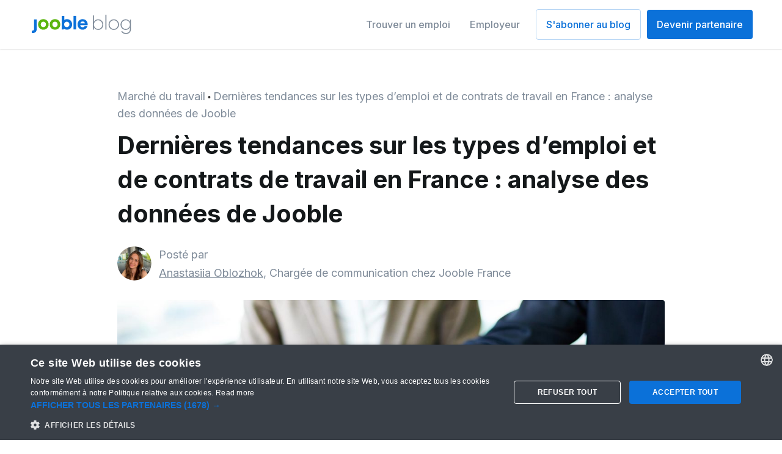

--- FILE ---
content_type: text/html; charset=UTF-8
request_url: https://fr.jooble.org/blog/dernieres-tendances-sur-les-types-demploi-et-de-contrats-de-travail-en-france-analyse-des-donnees-de-jooble/
body_size: 17724
content:
<!DOCTYPE html>

<html class="no-js" lang="fr-FR">

<head>

	<meta charset="UTF-8">
	<meta name="viewport" content="width=device-width, initial-scale=1">
	<link rel="canonical" href="https://fr.jooble.org/blog/dernieres-tendances-sur-les-types-demploi-et-de-contrats-de-travail-en-france-analyse-des-donnees-de-jooble/" />
	<link rel="profile" href="https://gmpg.org/xfn/11">
	<link href="https://fonts.googleapis.com/css2?family=Inter:wght@300;400;500;600;700;900&display=swap" rel="stylesheet">
	<meta name='robots' content='index, follow, max-image-preview:large, max-snippet:-1, max-video-preview:-1' />

	<!-- This site is optimized with the Yoast SEO plugin v23.4 - https://yoast.com/wordpress/plugins/seo/ -->
	<title>Dernières tendances sur les types d&#039;emploi et de contrats de travail en France : analyse des données de Jooble - Blog Jooble</title>
	<meta property="og:locale" content="fr_FR" />
	<meta property="og:type" content="article" />
	<meta property="og:title" content="Dernières tendances sur les types d&#039;emploi et de contrats de travail en France : analyse des données de Jooble - Blog Jooble" />
	<meta property="og:description" content="Jooble, l&#8217;une des ressources de recherche d&#8217;emploi les plus populaires en France avec une visite de 2 millions de demandeurs d&#8217;emploi, a analysé la demande et l&#8217;offre sur le marché du travail selon les types de contrats proposés dans les offres d&#8217;emploi. Ainsi, les données de Jooble montrent en général que les employeurs proposent le [&hellip;]" />
	<meta property="og:url" content="https://fr.jooble.org/blog/dernieres-tendances-sur-les-types-demploi-et-de-contrats-de-travail-en-france-analyse-des-donnees-de-jooble/" />
	<meta property="og:site_name" content="Blog Jooble" />
	<meta property="article:published_time" content="2023-03-30T12:58:00+00:00" />
	<meta property="article:modified_time" content="2023-04-07T10:58:48+00:00" />
	<meta property="og:image" content="https://fr.jooble.org/blog/wp-content/uploads/2023/03/contracts-jooble.jpeg" />
	<meta property="og:image:width" content="1824" />
	<meta property="og:image:height" content="1028" />
	<meta property="og:image:type" content="image/jpeg" />
	<meta name="author" content="Anastasiia Oblozhok" />
	<meta name="twitter:card" content="summary_large_image" />
	<meta name="twitter:label1" content="Écrit par" />
	<meta name="twitter:data1" content="Anastasiia Oblozhok" />
	<script type="application/ld+json" class="yoast-schema-graph">{"@context":"https://schema.org","@graph":[{"@type":"WebPage","@id":"https://fr.jooble.org/blog/dernieres-tendances-sur-les-types-demploi-et-de-contrats-de-travail-en-france-analyse-des-donnees-de-jooble/","url":"https://fr.jooble.org/blog/dernieres-tendances-sur-les-types-demploi-et-de-contrats-de-travail-en-france-analyse-des-donnees-de-jooble/","name":"Dernières tendances sur les types d'emploi et de contrats de travail en France : analyse des données de Jooble - Blog Jooble","isPartOf":{"@id":"https://fr.jooble.org/blog/#website"},"primaryImageOfPage":{"@id":"https://fr.jooble.org/blog/dernieres-tendances-sur-les-types-demploi-et-de-contrats-de-travail-en-france-analyse-des-donnees-de-jooble/#primaryimage"},"image":{"@id":"https://fr.jooble.org/blog/dernieres-tendances-sur-les-types-demploi-et-de-contrats-de-travail-en-france-analyse-des-donnees-de-jooble/#primaryimage"},"thumbnailUrl":"https://fr.jooble.org/blog/wp-content/uploads/2023/03/contracts-jooble.jpeg","datePublished":"2023-03-30T12:58:00+00:00","dateModified":"2023-04-07T10:58:48+00:00","author":{"@id":"https://fr.jooble.org/blog/#/schema/person/b1159c21fe23b1faf0cf5e56ef47277d"},"breadcrumb":{"@id":"https://fr.jooble.org/blog/dernieres-tendances-sur-les-types-demploi-et-de-contrats-de-travail-en-france-analyse-des-donnees-de-jooble/#breadcrumb"},"inLanguage":"fr-FR","potentialAction":[{"@type":"ReadAction","target":["https://fr.jooble.org/blog/dernieres-tendances-sur-les-types-demploi-et-de-contrats-de-travail-en-france-analyse-des-donnees-de-jooble/"]}]},{"@type":"ImageObject","inLanguage":"fr-FR","@id":"https://fr.jooble.org/blog/dernieres-tendances-sur-les-types-demploi-et-de-contrats-de-travail-en-france-analyse-des-donnees-de-jooble/#primaryimage","url":"https://fr.jooble.org/blog/wp-content/uploads/2023/03/contracts-jooble.jpeg","contentUrl":"https://fr.jooble.org/blog/wp-content/uploads/2023/03/contracts-jooble.jpeg","width":1824,"height":1028},{"@type":"BreadcrumbList","@id":"https://fr.jooble.org/blog/dernieres-tendances-sur-les-types-demploi-et-de-contrats-de-travail-en-france-analyse-des-donnees-de-jooble/#breadcrumb","itemListElement":[{"@type":"ListItem","position":1,"name":"Marché du travail","item":"https://fr.jooble.org/blog/category/marche-du-travail/"},{"@type":"ListItem","position":2,"name":"Dernières tendances sur les types d&#8217;emploi et de contrats de travail en France : analyse des données de Jooble"}]},{"@type":"WebSite","@id":"https://fr.jooble.org/blog/#website","url":"https://fr.jooble.org/blog/","name":"Blog Jooble","description":"News","potentialAction":[{"@type":"SearchAction","target":{"@type":"EntryPoint","urlTemplate":"https://fr.jooble.org/blog/?s={search_term_string}"},"query-input":{"@type":"PropertyValueSpecification","valueRequired":true,"valueName":"search_term_string"}}],"inLanguage":"fr-FR"},{"@type":"Person","@id":"https://fr.jooble.org/blog/#/schema/person/b1159c21fe23b1faf0cf5e56ef47277d","name":"Anastasiia Oblozhok","image":{"@type":"ImageObject","inLanguage":"fr-FR","@id":"https://fr.jooble.org/blog/#/schema/person/image/","url":"https://fr.jooble.org/blog/wp-content/uploads/2022/10/Anastasiia-Mohylko-96x96.png","contentUrl":"https://fr.jooble.org/blog/wp-content/uploads/2022/10/Anastasiia-Mohylko-96x96.png","caption":"Anastasiia Oblozhok"},"description":"Anastasiia travaille dans la communication depuis plus de trois ans. Chez Jooble, elle est en charge de faire rayonner la marque en France et de renforcer sa notoriété auprès du grand public comme des professionnels. Pour la contacter, vous pouvez lui envoyer un message à : anastasiia.oblozhok@jooble.com","sameAs":["https://www.linkedin.com/in/anastasiia-oblozhok/"],"url":"https://fr.jooble.org/blog/author/anastasiia-mohylko/"}]}</script>
	<!-- / Yoast SEO plugin. -->


<link rel='dns-prefetch' href='//static.addtoany.com' />
<!-- Google Tag Manager -->
<script>(function(w,d,s,l,i){w[l]=w[l]||[];w[l].push({'gtm.start':
new Date().getTime(),event:'gtm.js'});var f=d.getElementsByTagName(s)[0],
j=d.createElement(s),dl=l!='dataLayer'?'&l='+l:'';j.async=true;j.src=
'https://www.googletagmanager.com/gtm.js?id='+i+dl;f.parentNode.insertBefore(j,f);
})(window,document,'script','dataLayer','GTM-PW7QRDM');</script>
<!-- End Google Tag Manager -->

<!-- Global site tag (gtag.js) - Google Analytics -->
<script async src="https://www.googletagmanager.com/gtag/js?id=G-GDG70QES0Q"></script>
<script>
  window.dataLayer = window.dataLayer || [];
  function gtag(){dataLayer.push(arguments);}
  gtag('js', new Date());
  gtag('config', 'G-GDG70QES0Q');
</script><script>
window._wpemojiSettings = {"baseUrl":"https:\/\/s.w.org\/images\/core\/emoji\/15.0.3\/72x72\/","ext":".png","svgUrl":"https:\/\/s.w.org\/images\/core\/emoji\/15.0.3\/svg\/","svgExt":".svg","source":{"concatemoji":"https:\/\/fr.jooble.org\/blog\/wp-includes\/js\/wp-emoji-release.min.js?ver=6.6.4"}};
/*! This file is auto-generated */
!function(i,n){var o,s,e;function c(e){try{var t={supportTests:e,timestamp:(new Date).valueOf()};sessionStorage.setItem(o,JSON.stringify(t))}catch(e){}}function p(e,t,n){e.clearRect(0,0,e.canvas.width,e.canvas.height),e.fillText(t,0,0);var t=new Uint32Array(e.getImageData(0,0,e.canvas.width,e.canvas.height).data),r=(e.clearRect(0,0,e.canvas.width,e.canvas.height),e.fillText(n,0,0),new Uint32Array(e.getImageData(0,0,e.canvas.width,e.canvas.height).data));return t.every(function(e,t){return e===r[t]})}function u(e,t,n){switch(t){case"flag":return n(e,"\ud83c\udff3\ufe0f\u200d\u26a7\ufe0f","\ud83c\udff3\ufe0f\u200b\u26a7\ufe0f")?!1:!n(e,"\ud83c\uddfa\ud83c\uddf3","\ud83c\uddfa\u200b\ud83c\uddf3")&&!n(e,"\ud83c\udff4\udb40\udc67\udb40\udc62\udb40\udc65\udb40\udc6e\udb40\udc67\udb40\udc7f","\ud83c\udff4\u200b\udb40\udc67\u200b\udb40\udc62\u200b\udb40\udc65\u200b\udb40\udc6e\u200b\udb40\udc67\u200b\udb40\udc7f");case"emoji":return!n(e,"\ud83d\udc26\u200d\u2b1b","\ud83d\udc26\u200b\u2b1b")}return!1}function f(e,t,n){var r="undefined"!=typeof WorkerGlobalScope&&self instanceof WorkerGlobalScope?new OffscreenCanvas(300,150):i.createElement("canvas"),a=r.getContext("2d",{willReadFrequently:!0}),o=(a.textBaseline="top",a.font="600 32px Arial",{});return e.forEach(function(e){o[e]=t(a,e,n)}),o}function t(e){var t=i.createElement("script");t.src=e,t.defer=!0,i.head.appendChild(t)}"undefined"!=typeof Promise&&(o="wpEmojiSettingsSupports",s=["flag","emoji"],n.supports={everything:!0,everythingExceptFlag:!0},e=new Promise(function(e){i.addEventListener("DOMContentLoaded",e,{once:!0})}),new Promise(function(t){var n=function(){try{var e=JSON.parse(sessionStorage.getItem(o));if("object"==typeof e&&"number"==typeof e.timestamp&&(new Date).valueOf()<e.timestamp+604800&&"object"==typeof e.supportTests)return e.supportTests}catch(e){}return null}();if(!n){if("undefined"!=typeof Worker&&"undefined"!=typeof OffscreenCanvas&&"undefined"!=typeof URL&&URL.createObjectURL&&"undefined"!=typeof Blob)try{var e="postMessage("+f.toString()+"("+[JSON.stringify(s),u.toString(),p.toString()].join(",")+"));",r=new Blob([e],{type:"text/javascript"}),a=new Worker(URL.createObjectURL(r),{name:"wpTestEmojiSupports"});return void(a.onmessage=function(e){c(n=e.data),a.terminate(),t(n)})}catch(e){}c(n=f(s,u,p))}t(n)}).then(function(e){for(var t in e)n.supports[t]=e[t],n.supports.everything=n.supports.everything&&n.supports[t],"flag"!==t&&(n.supports.everythingExceptFlag=n.supports.everythingExceptFlag&&n.supports[t]);n.supports.everythingExceptFlag=n.supports.everythingExceptFlag&&!n.supports.flag,n.DOMReady=!1,n.readyCallback=function(){n.DOMReady=!0}}).then(function(){return e}).then(function(){var e;n.supports.everything||(n.readyCallback(),(e=n.source||{}).concatemoji?t(e.concatemoji):e.wpemoji&&e.twemoji&&(t(e.twemoji),t(e.wpemoji)))}))}((window,document),window._wpemojiSettings);
</script>
<style id='wp-emoji-styles-inline-css'>

	img.wp-smiley, img.emoji {
		display: inline !important;
		border: none !important;
		box-shadow: none !important;
		height: 1em !important;
		width: 1em !important;
		margin: 0 0.07em !important;
		vertical-align: -0.1em !important;
		background: none !important;
		padding: 0 !important;
	}
</style>
<link rel='stylesheet' id='wp-block-library-css' href='https://fr.jooble.org/blog/wp-includes/css/dist/block-library/style.min.css?ver=6.6.4' media='all' />
<link rel='stylesheet' id='font-awesome-five-all-css' href='https://fr.jooble.org/blog/wp-content/plugins/magical-blocks/assets/css/all.min.css?ver=5.13.0' media='all' />
<link rel='stylesheet' id='bootstrap-css' href='https://fr.jooble.org/blog/wp-content/plugins/magical-blocks/assets/css/bootstrap.min.css?ver=4.4.1' media='all' />
<link rel='stylesheet' id='mgb-hover-img-css' href='https://fr.jooble.org/blog/wp-content/plugins/magical-blocks/assets/css/img-hvr-card/imagehover.min.css?ver=1.0.0' media='all' />
<link rel='stylesheet' id='swiper-css' href='https://fr.jooble.org/blog/wp-content/plugins/magical-blocks/assets/css/swiper.min.css?ver=5.3.8' media='all' />
<link rel='stylesheet' id='magical-blocks-style-css' href='https://fr.jooble.org/blog/wp-content/plugins/magical-blocks/assets/css/mg-blocks.css?ver=1.0.2' media='all' />
<style id='classic-theme-styles-inline-css'>
/*! This file is auto-generated */
.wp-block-button__link{color:#fff;background-color:#32373c;border-radius:9999px;box-shadow:none;text-decoration:none;padding:calc(.667em + 2px) calc(1.333em + 2px);font-size:1.125em}.wp-block-file__button{background:#32373c;color:#fff;text-decoration:none}
</style>
<link rel='stylesheet' id='menu-image-css' href='https://fr.jooble.org/blog/wp-content/plugins/menu-image/includes/css/menu-image.css?ver=3.0.8' media='all' />
<link rel='stylesheet' id='dashicons-css' href='https://fr.jooble.org/blog/wp-includes/css/dashicons.min.css?ver=6.6.4' media='all' />
<link rel='stylesheet' id='twentytwenty-style-css' href='https://fr.jooble.org/blog/wp-content/themes/twentytwenty/style.css?ver=1.5' media='all' />
<style id='twentytwenty-style-inline-css'>
.color-accent,.color-accent-hover:hover,.color-accent-hover:focus,:root .has-accent-color,.has-drop-cap:not(:focus):first-letter,.wp-block-button.is-style-outline,a { color: #e22658; }blockquote,.border-color-accent,.border-color-accent-hover:hover,.border-color-accent-hover:focus { border-color: #e22658; }button,.button,.faux-button,.wp-block-button__link,.wp-block-file .wp-block-file__button,input[type="button"],input[type="reset"],input[type="submit"],.bg-accent,.bg-accent-hover:hover,.bg-accent-hover:focus,:root .has-accent-background-color,.comment-reply-link { background-color: #e22658; }.fill-children-accent,.fill-children-accent * { fill: #e22658; }:root .has-background-color,button,.button,.faux-button,.wp-block-button__link,.wp-block-file__button,input[type="button"],input[type="reset"],input[type="submit"],.wp-block-button,.comment-reply-link,.has-background.has-primary-background-color:not(.has-text-color),.has-background.has-primary-background-color *:not(.has-text-color),.has-background.has-accent-background-color:not(.has-text-color),.has-background.has-accent-background-color *:not(.has-text-color) { color: #ffffff; }:root .has-background-background-color { background-color: #ffffff; }body,.entry-title a,:root .has-primary-color { color: #000000; }:root .has-primary-background-color { background-color: #000000; }cite,figcaption,.wp-caption-text,.post-meta,.entry-content .wp-block-archives li,.entry-content .wp-block-categories li,.entry-content .wp-block-latest-posts li,.wp-block-latest-comments__comment-date,.wp-block-latest-posts__post-date,.wp-block-embed figcaption,.wp-block-image figcaption,.wp-block-pullquote cite,.comment-metadata,.comment-respond .comment-notes,.comment-respond .logged-in-as,.pagination .dots,.entry-content hr:not(.has-background),hr.styled-separator,:root .has-secondary-color { color: #6d6d6d; }:root .has-secondary-background-color { background-color: #6d6d6d; }pre,fieldset,input,textarea,table,table *,hr { border-color: #dbdbdb; }caption,code,code,kbd,samp,.wp-block-table.is-style-stripes tbody tr:nth-child(odd),:root .has-subtle-background-background-color { background-color: #dbdbdb; }.wp-block-table.is-style-stripes { border-bottom-color: #dbdbdb; }.wp-block-latest-posts.is-grid li { border-top-color: #dbdbdb; }:root .has-subtle-background-color { color: #dbdbdb; }body:not(.overlay-header) .primary-menu > li > a,body:not(.overlay-header) .primary-menu > li > .icon,.modal-menu a,.footer-menu a, .footer-widgets a,#site-footer .wp-block-button.is-style-outline,.wp-block-pullquote:before,.singular:not(.overlay-header) .entry-header a,.archive-header a,.header-footer-group .color-accent,.header-footer-group .color-accent-hover:hover { color: #e22658; }.social-icons a,#site-footer button:not(.toggle),#site-footer .button,#site-footer .faux-button,#site-footer .wp-block-button__link,#site-footer .wp-block-file__button,#site-footer input[type="button"],#site-footer input[type="reset"],#site-footer input[type="submit"] { background-color: #e22658; }.social-icons a,body:not(.overlay-header) .primary-menu ul,.header-footer-group button,.header-footer-group .button,.header-footer-group .faux-button,.header-footer-group .wp-block-button:not(.is-style-outline) .wp-block-button__link,.header-footer-group .wp-block-file__button,.header-footer-group input[type="button"],.header-footer-group input[type="reset"],.header-footer-group input[type="submit"] { color: #ffffff; }#site-header,.footer-nav-widgets-wrapper,#site-footer,.menu-modal,.menu-modal-inner,.search-modal-inner,.archive-header,.singular .entry-header,.singular .featured-media:before,.wp-block-pullquote:before { background-color: #ffffff; }.header-footer-group,body:not(.overlay-header) #site-header .toggle,.menu-modal .toggle { color: #000000; }body:not(.overlay-header) .primary-menu ul { background-color: #000000; }body:not(.overlay-header) .primary-menu > li > ul:after { border-bottom-color: #000000; }body:not(.overlay-header) .primary-menu ul ul:after { border-left-color: #000000; }.site-description,body:not(.overlay-header) .toggle-inner .toggle-text,.widget .post-date,.widget .rss-date,.widget_archive li,.widget_categories li,.widget cite,.widget_pages li,.widget_meta li,.widget_nav_menu li,.powered-by-wordpress,.to-the-top,.singular .entry-header .post-meta,.singular:not(.overlay-header) .entry-header .post-meta a { color: #6d6d6d; }.header-footer-group pre,.header-footer-group fieldset,.header-footer-group input,.header-footer-group textarea,.header-footer-group table,.header-footer-group table *,.footer-nav-widgets-wrapper,#site-footer,.menu-modal nav *,.footer-widgets-outer-wrapper,.footer-top { border-color: #dbdbdb; }.header-footer-group table caption,body:not(.overlay-header) .header-inner .toggle-wrapper::before { background-color: #dbdbdb; }
</style>
<link rel='stylesheet' id='twentytwenty-print-style-css' href='https://fr.jooble.org/blog/wp-content/themes/twentytwenty/print.css?ver=1.5' media='print' />
<link rel='stylesheet' id='addtoany-css' href='https://fr.jooble.org/blog/wp-content/plugins/add-to-any/addtoany.min.css?ver=1.16' media='all' />
<style id='addtoany-inline-css'>
.addtoany_content { text-align:right; }
</style>
<style id='rocket-lazyload-inline-css'>
.rll-youtube-player{position:relative;padding-bottom:56.23%;height:0;overflow:hidden;max-width:100%;}.rll-youtube-player iframe{position:absolute;top:0;left:0;width:100%;height:100%;z-index:100;background:0 0}.rll-youtube-player img{bottom:0;display:block;left:0;margin:auto;max-width:100%;width:100%;position:absolute;right:0;top:0;border:none;height:auto;cursor:pointer;-webkit-transition:.4s all;-moz-transition:.4s all;transition:.4s all}.rll-youtube-player img:hover{-webkit-filter:brightness(75%)}.rll-youtube-player .play{height:72px;width:72px;left:50%;top:50%;margin-left:-36px;margin-top:-36px;position:absolute;background:url(https://fr.jooble.org/blog/wp-content/plugins/rocket-lazy-load/assets/img/youtube.png) no-repeat;cursor:pointer}.wp-has-aspect-ratio .rll-youtube-player{position:absolute;padding-bottom:0;width:100%;height:100%;top:0;bottom:0;left:0;right:0}
</style>
<script id="addtoany-core-js-before">
window.a2a_config=window.a2a_config||{};a2a_config.callbacks=[];a2a_config.overlays=[];a2a_config.templates={};a2a_localize = {
	Share: "Partager",
	Save: "Enregistrer",
	Subscribe: "S'abonner",
	Email: "E-mail",
	Bookmark: "Signet",
	ShowAll: "Montrer tout",
	ShowLess: "Montrer moins",
	FindServices: "Trouver des service(s)",
	FindAnyServiceToAddTo: "Trouver instantan&eacute;ment des services &agrave; ajouter &agrave;",
	PoweredBy: "Propuls&eacute; par",
	ShareViaEmail: "Partager par e-mail",
	SubscribeViaEmail: "S’abonner par e-mail",
	BookmarkInYourBrowser: "Ajouter un signet dans votre navigateur",
	BookmarkInstructions: "Appuyez sur Ctrl+D ou \u2318+D pour mettre cette page en signet",
	AddToYourFavorites: "Ajouter &agrave; vos favoris",
	SendFromWebOrProgram: "Envoyer depuis n’importe quelle adresse e-mail ou logiciel e-mail",
	EmailProgram: "Programme d’e-mail",
	More: "Plus&#8230;",
	ThanksForSharing: "Merci de partager !",
	ThanksForFollowing: "Merci de nous suivre !"
};
</script>
<script async src="https://static.addtoany.com/menu/page.js" id="addtoany-core-js"></script>
<script id="wp-statistics-tracker-js-extra">
var WP_Statistics_Tracker_Object = {"hitRequestUrl":"https:\/\/fr.jooble.org\/blog\/wp-json\/wp-statistics\/v2\/hit?wp_statistics_hit_rest=yes&track_all=1&current_page_type=post&current_page_id=1669&search_query&page_uri=L2Rlcm5pZXJlcy10ZW5kYW5jZXMtc3VyLWxlcy10eXBlcy1kZW1wbG9pLWV0LWRlLWNvbnRyYXRzLWRlLXRyYXZhaWwtZW4tZnJhbmNlLWFuYWx5c2UtZGVzLWRvbm5lZXMtZGUtam9vYmxlLw=","keepOnlineRequestUrl":"https:\/\/fr.jooble.org\/blog\/wp-json\/wp-statistics\/v2\/online?wp_statistics_hit_rest=yes&track_all=1&current_page_type=post&current_page_id=1669&search_query&page_uri=L2Rlcm5pZXJlcy10ZW5kYW5jZXMtc3VyLWxlcy10eXBlcy1kZW1wbG9pLWV0LWRlLWNvbnRyYXRzLWRlLXRyYXZhaWwtZW4tZnJhbmNlLWFuYWx5c2UtZGVzLWRvbm5lZXMtZGUtam9vYmxlLw=","option":{"dntEnabled":"","cacheCompatibility":"1"}};
</script>
<script src="https://fr.jooble.org/blog/wp-content/plugins/wp-statistics/assets/js/tracker.js?ver=6.6.4" id="wp-statistics-tracker-js"></script>
<script src="https://fr.jooble.org/blog/wp-content/themes/twentytwenty/assets/js/index.js?ver=1.5" id="twentytwenty-js-js" async></script>
<!-- Analytics by WP Statistics v14.1.3.1 - https://wp-statistics.com/ -->
	<script>document.documentElement.className = document.documentElement.className.replace( 'no-js', 'js' );</script>
	<style>.recentcomments a{display:inline !important;padding:0 !important;margin:0 !important;}</style><style id="custom-background-css">
body.custom-background { background-color: #ffffff; }
</style>
	<noscript><style id="rocket-lazyload-nojs-css">.rll-youtube-player, [data-lazy-src]{display:none !important;}</style></noscript>	<link rel="stylesheet" href="https://fr.jooble.org/blog/wp-content/themes/twentytwenty/assets/css/bootstrap.min.css">
	<link rel="stylesheet" href="https://fr.jooble.org/blog/wp-content/themes/twentytwenty/assets/css/bootstrap-theme.css">
	<link rel="stylesheet" href="https://fr.jooble.org/blog/wp-content/themes/twentytwenty/assets/css/custom.css?1769053603">
	<script src="https://cdn.commoninja.com/sdk/latest/commonninja.js" defer></script>
	<script type="text/javascript" charset="UTF-8" src="//cdn.cookie-script.com/s/b894e31bf9a3106ac3f4ac1fa086f30c.js"></script>
<script>!function(key) {if (window.reb2b) return;window.reb2b = {loaded: true};var s = document.createElement("script");s.async = true;s.src = "https://b2bjsstore.s3.us-west-2.amazonaws.com/b/" + key + "/" + key + ".js.gz";document.getElementsByTagName("script")[0].parentNode.insertBefore(s, document.getElementsByTagName("script")[0]);}("DNXY8HXYZ7O0");</script>
</head>

<body class="post-template-default single single-post postid-1669 single-format-standard custom-background wp-embed-responsive singular enable-search-modal has-post-thumbnail has-single-pagination showing-comments show-avatars footer-top-visible reduced-spacing">

<a class="skip-link screen-reader-text" href="#site-content">Skip to the content</a><!-- Google Tag Manager (noscript) -->
<noscript><iframe src="https://www.googletagmanager.com/ns.html?id=GTM-PW7QRDM"
height="0" width="0" style="display:none;visibility:hidden"></iframe></noscript>
<!-- End Google Tag Manager (noscript) -->	
<div class="mobile__menu">
    <div class="mobile__menu-block">
        <div class="mobile__menu-items-block">
			
			<div class="mobile__menu-items-header">
                <div class="mobile__menu-logo">
                    <img src="data:image/svg+xml,%3Csvg%20xmlns='http://www.w3.org/2000/svg'%20viewBox='0%200%200%200'%3E%3C/svg%3E" alt="logo" data-lazy-src="https://fr.jooble.org/blog/wp-content/themes/twentytwenty/assets/images/jooble_logo.svg"><noscript><img src="https://fr.jooble.org/blog/wp-content/themes/twentytwenty/assets/images/jooble_logo.svg" alt="logo"></noscript>
                </div>
                <div class="mobile__menu-logo-close">
                    <img src="data:image/svg+xml,%3Csvg%20xmlns='http://www.w3.org/2000/svg'%20viewBox='0%200%200%200'%3E%3C/svg%3E" alt="close" class="menu__item_close-btn" data-lazy-src="https://fr.jooble.org/blog/wp-content/themes/twentytwenty/assets/images/close-mob.svg"><noscript><img src="https://fr.jooble.org/blog/wp-content/themes/twentytwenty/assets/images/close-mob.svg" alt="close" class="menu__item_close-btn"></noscript>
                </div>
            </div>		
			
			<div class="mobile__menu-items-body">
				<ul id="top_menu" class="top__menu"><li id="menu-item-1377" class="menu-item menu-item-type-custom menu-item-object-custom menu-item-1377"><a href="https://fr.jooble.org">Trouver un emploi</a></li>
<li id="menu-item-1378" class="menu-item menu-item-type-custom menu-item-object-custom menu-item-1378"><a href="https://fr.jooble.org/employer/jobposting">Employeur</a></li>
</ul>			</div>

			<div class="mobile__header-profile-notify">
				<div class="jooble__header-subscription">
					<button class="signup-btn-subscription" sp-show-form="214056">S'abonner au blog</button>
				</div>
			</div>
			
			<div class="mobile__header-profile-notify">
				<div class="jooble__header-profile">
					<a href="https://fr.jooble.org/partner/ppc">Devenir partenaire</a>
				</div>
			</div>

        </div>		
    </div>
</div>
	<header id="site-header" class="header-footer-group header__jooble">
	<div class="container-fluid">
		<div class="row">
			<div class="col-lg-18 col-md-18 col-sm-18 col-xs-18">
				<div class="jooble__header-items">					

					<div class="jooble__mobile-logo">
						<div class="jooble__header-logo">
							<a href="https://fr.jooble.org/blog/">
								<img src="data:image/svg+xml,%3Csvg%20xmlns='http://www.w3.org/2000/svg'%20viewBox='0%200%200%200'%3E%3C/svg%3E" alt="logo" data-lazy-src="https://fr.jooble.org/blog/wp-content/themes/twentytwenty/assets/images/jooble_logo.svg"><noscript><img src="https://fr.jooble.org/blog/wp-content/themes/twentytwenty/assets/images/jooble_logo.svg" alt="logo"></noscript>
							</a>
						</div>
					</div>
					
					<div class="jooble__header-logo-menu">
						<div class="jooble__header-menu">
							<img src="data:image/svg+xml,%3Csvg%20xmlns='http://www.w3.org/2000/svg'%20viewBox='0%200%200%200'%3E%3C/svg%3E" alt="logo" class="jooble__header-burger-img" data-lazy-src="https://fr.jooble.org/blog/wp-content/themes/twentytwenty/assets/images/menu-burger.png"><noscript><img src="https://fr.jooble.org/blog/wp-content/themes/twentytwenty/assets/images/menu-burger.png" alt="logo" class="jooble__header-burger-img"></noscript>
						</div>
						<div class="jooble__header-logo desktop">
							<a href="https://fr.jooble.org/blog/">
								<img src="data:image/svg+xml,%3Csvg%20xmlns='http://www.w3.org/2000/svg'%20viewBox='0%200%200%200'%3E%3C/svg%3E" alt="logo" data-lazy-src="https://fr.jooble.org/blog/wp-content/themes/twentytwenty/assets/images/jooble_logo.svg"><noscript><img src="https://fr.jooble.org/blog/wp-content/themes/twentytwenty/assets/images/jooble_logo.svg" alt="logo"></noscript>
							</a>
						</div>
                        
					</div>

					<div class="jooble__right-header-side">
						
						<div class="jooble__header-profile-notify">
                            <ul id="top_menu" class="top__menu"><li class="menu-item menu-item-type-custom menu-item-object-custom menu-item-1377"><a href="https://fr.jooble.org">Trouver un emploi</a></li>
<li class="menu-item menu-item-type-custom menu-item-object-custom menu-item-1378"><a href="https://fr.jooble.org/employer/jobposting">Employeur</a></li>
</ul>                        </div>
						
						<div class="jooble__header-profile-notify">
							<div class="jooble__header-subscription">
								<button class="signup-btn-subscription" sp-show-form="214056">S'abonner au blog</button>
							</div>
						</div>
						
						<div class="jooble__header-profile-notify">
							<div class="jooble__header-profile">
								<a href="https://fr.jooble.org/partner/ppc">Devenir partenaire</a>
							</div>
						</div>

					</div>
				</div>
			</div>
		</div>
		</div>
	</header>
<div class="single__news">
    <div class="container">		
        <div class="row">
            <div class="col-lg-18">
				<div class="scrollleft">					
					<div class="blok-left">
						<div class="blok-left-slogan">
							Recevez du contenu utile et des actualités pour s'inspirer de Jooble dans votre courriel.
						</div>
						<div class="blok-left-subscription"><button class="blok-left-btn-subscription" sp-show-form="214056">S'abonner</button></div>
						<div class="blok-left-sociall">
							<a class="author-link f" title="Facebook" href="https://www.facebook.com/JoobleFrance/" target="_blank"><img src="data:image/svg+xml,%3Csvg%20xmlns='http://www.w3.org/2000/svg'%20viewBox='0%200%200%200'%3E%3C/svg%3E" alt="" class="fooger__content-social-link" data-lazy-src="https://fr.jooble.org/blog/wp-content/themes/twentytwenty/assets/images/facebook-w.svg"><noscript><img src="https://fr.jooble.org/blog/wp-content/themes/twentytwenty/assets/images/facebook-w.svg" alt="" class="fooger__content-social-link"></noscript></a>							
							<a class="author-link f" title="Linkedin" href="https://www.linkedin.com/company/jooble-france/" target="_blank"><img src="data:image/svg+xml,%3Csvg%20xmlns='http://www.w3.org/2000/svg'%20viewBox='0%200%200%200'%3E%3C/svg%3E" alt="" class="fooger__content-social-link" data-lazy-src="https://fr.jooble.org/blog/wp-content/themes/twentytwenty/assets/images/linkedin-w.svg"><noscript><img src="https://fr.jooble.org/blog/wp-content/themes/twentytwenty/assets/images/linkedin-w.svg" alt="" class="fooger__content-social-link"></noscript></a>
							<a class="author-link f" title="Twitter" href="https://twitter.com/jooblefrance" target="_blank"><img src="data:image/svg+xml,%3Csvg%20xmlns='http://www.w3.org/2000/svg'%20viewBox='0%200%200%200'%3E%3C/svg%3E" alt="" class="fooger__content-social-link" data-lazy-src="https://fr.jooble.org/blog/wp-content/themes/twentytwenty/assets/images/twitter.svg"><noscript><img src="https://fr.jooble.org/blog/wp-content/themes/twentytwenty/assets/images/twitter.svg" alt="" class="fooger__content-social-link"></noscript></a>
						</div>
					</div>
					<p id="breadcrumbs"><span><span><a href="https://fr.jooble.org/blog/category/marche-du-travail/">Marché du travail</a></span> • <span class="breadcrumb_last" aria-current="page">Dernières tendances sur les types d&#8217;emploi et de contrats de travail en France : analyse des données de Jooble</span></span></p>										<h1 class="single__title">Dernières tendances sur les types d&#8217;emploi et de contrats de travail en France : analyse des données de Jooble</h1>

					<div class="postauthor-wrap">
							<div class="author-avatar">
							<span itemscope itemprop="image" alt="Photo of Anastasiia Oblozhok">
								<img alt='Avatar photo' src="data:image/svg+xml,%3Csvg%20xmlns='http://www.w3.org/2000/svg'%20viewBox='0%200%2056%2056'%3E%3C/svg%3E" data-lazy-srcset='https://fr.jooble.org/blog/wp-content/uploads/2022/10/Anastasiia-Mohylko-112x112.png 2x' class='avatar avatar-56 photo' height='56' width='56' decoding='async' data-lazy-src="https://fr.jooble.org/blog/wp-content/uploads/2022/10/Anastasiia-Mohylko-56x56.png"/><noscript><img alt='Avatar photo' src='https://fr.jooble.org/blog/wp-content/uploads/2022/10/Anastasiia-Mohylko-56x56.png' srcset='https://fr.jooble.org/blog/wp-content/uploads/2022/10/Anastasiia-Mohylko-112x112.png 2x' class='avatar avatar-56 photo' height='56' width='56' decoding='async'/></noscript>							</span>
							</div>

							<div class="author-text">
							<div class="about-the-author">Posté par</div>

								<div class="vcard author" itemprop="url" rel="author">
								<span class="fn"><a href="https://fr.jooble.org/blog/author/anastasiia-mohylko/" itemprop="name"><span itemprop="author" itemscope itemtype="https://schema.org/Person">Anastasiia Oblozhok</span></a></span>, Chargée de communication chez Jooble France								</div>
							</div>
					 </div>

										<div class="single__thumbnail">
						<img src="data:image/svg+xml,%3Csvg%20xmlns='http://www.w3.org/2000/svg'%20viewBox='0%200%200%200'%3E%3C/svg%3E" alt="" data-lazy-src="https://fr.jooble.org/blog/wp-content/uploads/2023/03/contracts-jooble-1200x676.jpeg"><noscript><img src="https://fr.jooble.org/blog/wp-content/uploads/2023/03/contracts-jooble-1200x676.jpeg" alt=""></noscript>
					</div>
					<div class="single__content">
						
<p><em>Jooble, l&#8217;une des ressources de recherche d&#8217;emploi les plus populaires en France avec une visite de 2 millions de demandeurs d&#8217;emploi, a analysé la demande et l&#8217;offre sur le marché du travail selon les types de contrats proposés dans les offres d&#8217;emploi.</em></p>



<p>Ainsi, les données de Jooble montrent en général que les employeurs proposent le plus souvent les types d&#8217;emplois suivants : à temps plein (40,7% du nombre total) et travail temporaire (31,4% du nombre total). Par ailleurs, on a mis en évidence des offres de stages (1,8%) et des emplois à temps partiel (0,6%), alors que 25% des offres sont de types mixtes.</p>



<p>De plus, les employeurs proposent le plus souvent le type de contrat CDI (contrat à durée indéterminée), soit 66,1 % du nombre total d&#8217;offres d&#8217;emploi. De plus, un contrat CDD (contrat à durée déterminée) est proposé dans 33,9% des offres d&#8217;emploi sur la plateforme Jooble.</p>



<p>Parmi les offres les plus populaires, analystes de Jooble ont distingué les suivantes :</p>



<ul class="wp-block-list"><li>travail à temps plein : collaborateur comptable, technicien de maintenance, gestionnaire de paie, infirmier, auxiliaire de vie sociale, aide soignant, cuisinier, manager en restauration rapide ;</li><li>travail à temps partiel : médecin coordonnateur, agent de propreté, assistant de vie, agent de service d&#8217;entretien, serveur /serveuse en restauration, préparateur de commande ;</li><li>travail temporaire : infirmier, consultant immobilier, cariste, manutentionnaire, technicien de maintenance, électricien, soudeur, plaquiste, préparateur de commandes ;</li><li>stage : apprentie paysagiste, chargé de recrutement, assistant commercial, community manager, développeur d&#8217;affaires, chargé de communication, chargé de développement commercial, responsable d&#8217;établissement touristique.</li></ul>



<p>Concernant l&#8217;activité des demandeurs d&#8217;emploi sur le site Jooble, le type d&#8217;emploi le plus populaire selon les recherches des utilisateurs est le travail à temps plein (57%) et le travail à temps partiel (17,2%). Le travail temporaire ne représente que 5% des demandes et les stages 4%.</p>



<p>Selon les données, les utilisateurs sont également beaucoup plus nombreux à rechercher des emplois avec un contrat de type CDI (64,2 %). Ainsi, les recherches d&#8217;emploi en CDD représentent 36% du nombre total.</p>



<p></p>
<div class="addtoany_share_save_container addtoany_content addtoany_content_bottom"><div class="a2a_kit a2a_kit_size_ addtoany_list" data-a2a-url="https://fr.jooble.org/blog/dernieres-tendances-sur-les-types-demploi-et-de-contrats-de-travail-en-france-analyse-des-donnees-de-jooble/" data-a2a-title="Dernières tendances sur les types d’emploi et de contrats de travail en France : analyse des données de Jooble"><a class="a2a_button_facebook" href="https://www.addtoany.com/add_to/facebook?linkurl=https%3A%2F%2Ffr.jooble.org%2Fblog%2Fdernieres-tendances-sur-les-types-demploi-et-de-contrats-de-travail-en-france-analyse-des-donnees-de-jooble%2F&amp;linkname=Derni%C3%A8res%20tendances%20sur%20les%20types%20d%E2%80%99emploi%20et%20de%20contrats%20de%20travail%20en%20France%20%3A%20analyse%20des%20donn%C3%A9es%20de%20Jooble" title="Facebook" rel="nofollow noopener" target="_blank"><img src="data:image/svg+xml,%3Csvg%20xmlns='http://www.w3.org/2000/svg'%20viewBox='0%200%200%200'%3E%3C/svg%3E" alt="Facebook" data-lazy-src="https://fr.jooble.org/blog/wp-content/themes/twentytwenty/assets/images/facebook.svg"><noscript><img src="https://fr.jooble.org/blog/wp-content/themes/twentytwenty/assets/images/facebook.svg" alt="Facebook"></noscript></a><a class="a2a_button_twitter" href="https://www.addtoany.com/add_to/twitter?linkurl=https%3A%2F%2Ffr.jooble.org%2Fblog%2Fdernieres-tendances-sur-les-types-demploi-et-de-contrats-de-travail-en-france-analyse-des-donnees-de-jooble%2F&amp;linkname=Derni%C3%A8res%20tendances%20sur%20les%20types%20d%E2%80%99emploi%20et%20de%20contrats%20de%20travail%20en%20France%20%3A%20analyse%20des%20donn%C3%A9es%20de%20Jooble" title="Twitter" rel="nofollow noopener" target="_blank"><img src="data:image/svg+xml,%3Csvg%20xmlns='http://www.w3.org/2000/svg'%20viewBox='0%200%200%200'%3E%3C/svg%3E" alt="Twitter" data-lazy-src="https://fr.jooble.org/blog/wp-content/themes/twentytwenty/assets/images/twitter.svg"><noscript><img src="https://fr.jooble.org/blog/wp-content/themes/twentytwenty/assets/images/twitter.svg" alt="Twitter"></noscript></a><a class="a2a_button_linkedin" href="https://www.addtoany.com/add_to/linkedin?linkurl=https%3A%2F%2Ffr.jooble.org%2Fblog%2Fdernieres-tendances-sur-les-types-demploi-et-de-contrats-de-travail-en-france-analyse-des-donnees-de-jooble%2F&amp;linkname=Derni%C3%A8res%20tendances%20sur%20les%20types%20d%E2%80%99emploi%20et%20de%20contrats%20de%20travail%20en%20France%20%3A%20analyse%20des%20donn%C3%A9es%20de%20Jooble" title="LinkedIn" rel="nofollow noopener" target="_blank"><img src="data:image/svg+xml,%3Csvg%20xmlns='http://www.w3.org/2000/svg'%20viewBox='0%200%200%200'%3E%3C/svg%3E" alt="LinkedIn" data-lazy-src="https://fr.jooble.org/blog/wp-content/themes/twentytwenty/assets/images/linkedin.svg"><noscript><img src="https://fr.jooble.org/blog/wp-content/themes/twentytwenty/assets/images/linkedin.svg" alt="LinkedIn"></noscript></a></div></div>					</div>

					<div class="single__date">
						Date: 30 mars 2023					</div>
					
					<button class="signup-btn" sp-show-form="214056">S'abonner</button>
					
					<a href="javascript:" id="return-to-top"><i class="icon-chevron-up"></i></a>
					
					<!--div class="comments">
										</div-->
				</div>
				
					<nav class="navigation post-navigation" role="navigation" aria-label="Записи">
						<div class="nav-links">
							
														<div class="nav-previous">
							<a href="https://fr.jooble.org/blog/langue-francaise-pour-lemploi-mini-etude-de-marche-pour-la-journee-de-la-langue-francaise-par-jooble/" rel="prev">
							<span class="nav-link-text">Article précédent</span>
							<div class="entry-title">Langue française pour l&#039;emploi : mini-étude de marché pour la Journée de la langue française par Jooble</div>
							</a>
							</div>
														
														<div class="nav-next">
							<a href="https://fr.jooble.org/blog/comment-jooble-ameliore-les-cv-des-demandeurs-demploi/" rel="next">
							<span class="nav-link-text">Article suivant</span>
							<div class="entry-title">Comment Jooble améliore les CV des demandeurs d&#039;emploi</div>
							</a>
							</div>
														
						</div>
					</nav>				
				
					<div class="similar_records"><h2>Vous serez intéressé(e):</h2>
						<div class="row">						<div class="col-md-6 mobile__card left_card">
							<div class="post-1643 post type-post status-publish format-standard has-post-thumbnail hentry category-marche-du-travail tag-actualites-du-marche-du-travail">
								<a href="https://fr.jooble.org/blog/top-5-des-employeurs-en-france-au-dernier-trimestre-2022/" rel="bookmark">
									<div class="front__news-image-wrapper">
										<img width="450" height="300" src="data:image/svg+xml,%3Csvg%20xmlns='http://www.w3.org/2000/svg'%20viewBox='0%200%20450%20300'%3E%3C/svg%3E" class="attachment-450x0x1 size-450x0x1 wp-post-image" alt="Top 5 des employeurs en France au dernier trimestre 2022" decoding="async" fetchpriority="high" data-lazy-srcset="https://fr.jooble.org/blog/wp-content/uploads/2023/01/Top-5-des-employeurs-en-France-au-dernier-trimestre-2022-cover-768x512.png 768w, https://fr.jooble.org/blog/wp-content/uploads/2023/01/Top-5-des-employeurs-en-France-au-dernier-trimestre-2022-cover-300x200.png 300w, https://fr.jooble.org/blog/wp-content/uploads/2023/01/Top-5-des-employeurs-en-France-au-dernier-trimestre-2022-cover-1024x683.png 1024w, https://fr.jooble.org/blog/wp-content/uploads/2023/01/Top-5-des-employeurs-en-France-au-dernier-trimestre-2022-cover-1200x800.png 1200w, https://fr.jooble.org/blog/wp-content/uploads/2023/01/Top-5-des-employeurs-en-France-au-dernier-trimestre-2022-cover-24x16.png 24w, https://fr.jooble.org/blog/wp-content/uploads/2023/01/Top-5-des-employeurs-en-France-au-dernier-trimestre-2022-cover-36x24.png 36w, https://fr.jooble.org/blog/wp-content/uploads/2023/01/Top-5-des-employeurs-en-France-au-dernier-trimestre-2022-cover-48x32.png 48w, https://fr.jooble.org/blog/wp-content/uploads/2023/01/Top-5-des-employeurs-en-France-au-dernier-trimestre-2022-cover.png 1500w" data-lazy-sizes="(max-width: 450px) 100vw, 450px" data-lazy-src="https://fr.jooble.org/blog/wp-content/uploads/2023/01/Top-5-des-employeurs-en-France-au-dernier-trimestre-2022-cover-768x512.png" /><noscript><img width="450" height="300" src="https://fr.jooble.org/blog/wp-content/uploads/2023/01/Top-5-des-employeurs-en-France-au-dernier-trimestre-2022-cover-768x512.png" class="attachment-450x0x1 size-450x0x1 wp-post-image" alt="Top 5 des employeurs en France au dernier trimestre 2022" decoding="async" fetchpriority="high" srcset="https://fr.jooble.org/blog/wp-content/uploads/2023/01/Top-5-des-employeurs-en-France-au-dernier-trimestre-2022-cover-768x512.png 768w, https://fr.jooble.org/blog/wp-content/uploads/2023/01/Top-5-des-employeurs-en-France-au-dernier-trimestre-2022-cover-300x200.png 300w, https://fr.jooble.org/blog/wp-content/uploads/2023/01/Top-5-des-employeurs-en-France-au-dernier-trimestre-2022-cover-1024x683.png 1024w, https://fr.jooble.org/blog/wp-content/uploads/2023/01/Top-5-des-employeurs-en-France-au-dernier-trimestre-2022-cover-1200x800.png 1200w, https://fr.jooble.org/blog/wp-content/uploads/2023/01/Top-5-des-employeurs-en-France-au-dernier-trimestre-2022-cover-24x16.png 24w, https://fr.jooble.org/blog/wp-content/uploads/2023/01/Top-5-des-employeurs-en-France-au-dernier-trimestre-2022-cover-36x24.png 36w, https://fr.jooble.org/blog/wp-content/uploads/2023/01/Top-5-des-employeurs-en-France-au-dernier-trimestre-2022-cover-48x32.png 48w, https://fr.jooble.org/blog/wp-content/uploads/2023/01/Top-5-des-employeurs-en-France-au-dernier-trimestre-2022-cover.png 1500w" sizes="(max-width: 450px) 100vw, 450px" /></noscript>									</div>
								</a>
								<div class="front__news-content-wrapper">									
									<a class="link" href="https://fr.jooble.org/blog/top-5-des-employeurs-en-france-au-dernier-trimestre-2022/" rel="bookmark" title="Top 5 des employeurs en France au dernier trimestre 2022">										
										<div class="front__news-content">
											<div class="front__news-title">
												Top 5 des employeurs en France au dernier trimestre 2022											</div>
											<div class="front__news-description">
												Jooble, l&#8217;un des plus grands agrégateurs d&#8217;emplois en France, a analysé les offres d&#8217;emploi sur fr.jooble.org pour le dernier trimestr...
											</div>
										</div>
									</a>
									
									<div class="front_news-data-post">
										16 janvier 2023									</div>
								</div>
							</div>
						</div>
												<div class="col-md-6 mobile__card left_card">
							<div class="post-1666 post type-post status-publish format-standard has-post-thumbnail hentry category-marche-du-travail tag-actualites-du-marche-du-travail tag-actualites-jooble">
								<a href="https://fr.jooble.org/blog/langue-francaise-pour-lemploi-mini-etude-de-marche-pour-la-journee-de-la-langue-francaise-par-jooble/" rel="bookmark">
									<div class="front__news-image-wrapper">
										<img width="450" height="254" src="data:image/svg+xml,%3Csvg%20xmlns='http://www.w3.org/2000/svg'%20viewBox='0%200%20450%20254'%3E%3C/svg%3E" class="attachment-450x0x1 size-450x0x1 wp-post-image" alt="" decoding="async" data-lazy-srcset="https://fr.jooble.org/blog/wp-content/uploads/2023/03/journee-de-la-langue-768x433.jpeg 768w, https://fr.jooble.org/blog/wp-content/uploads/2023/03/journee-de-la-langue-300x169.jpeg 300w, https://fr.jooble.org/blog/wp-content/uploads/2023/03/journee-de-la-langue-1024x577.jpeg 1024w, https://fr.jooble.org/blog/wp-content/uploads/2023/03/journee-de-la-langue-1536x866.jpeg 1536w, https://fr.jooble.org/blog/wp-content/uploads/2023/03/journee-de-la-langue-1200x676.jpeg 1200w, https://fr.jooble.org/blog/wp-content/uploads/2023/03/journee-de-la-langue-24x14.jpeg 24w, https://fr.jooble.org/blog/wp-content/uploads/2023/03/journee-de-la-langue-36x20.jpeg 36w, https://fr.jooble.org/blog/wp-content/uploads/2023/03/journee-de-la-langue-48x27.jpeg 48w, https://fr.jooble.org/blog/wp-content/uploads/2023/03/journee-de-la-langue.jpeg 1824w" data-lazy-sizes="(max-width: 450px) 100vw, 450px" data-lazy-src="https://fr.jooble.org/blog/wp-content/uploads/2023/03/journee-de-la-langue-768x433.jpeg" /><noscript><img width="450" height="254" src="https://fr.jooble.org/blog/wp-content/uploads/2023/03/journee-de-la-langue-768x433.jpeg" class="attachment-450x0x1 size-450x0x1 wp-post-image" alt="" decoding="async" srcset="https://fr.jooble.org/blog/wp-content/uploads/2023/03/journee-de-la-langue-768x433.jpeg 768w, https://fr.jooble.org/blog/wp-content/uploads/2023/03/journee-de-la-langue-300x169.jpeg 300w, https://fr.jooble.org/blog/wp-content/uploads/2023/03/journee-de-la-langue-1024x577.jpeg 1024w, https://fr.jooble.org/blog/wp-content/uploads/2023/03/journee-de-la-langue-1536x866.jpeg 1536w, https://fr.jooble.org/blog/wp-content/uploads/2023/03/journee-de-la-langue-1200x676.jpeg 1200w, https://fr.jooble.org/blog/wp-content/uploads/2023/03/journee-de-la-langue-24x14.jpeg 24w, https://fr.jooble.org/blog/wp-content/uploads/2023/03/journee-de-la-langue-36x20.jpeg 36w, https://fr.jooble.org/blog/wp-content/uploads/2023/03/journee-de-la-langue-48x27.jpeg 48w, https://fr.jooble.org/blog/wp-content/uploads/2023/03/journee-de-la-langue.jpeg 1824w" sizes="(max-width: 450px) 100vw, 450px" /></noscript>									</div>
								</a>
								<div class="front__news-content-wrapper">									
									<a class="link" href="https://fr.jooble.org/blog/langue-francaise-pour-lemploi-mini-etude-de-marche-pour-la-journee-de-la-langue-francaise-par-jooble/" rel="bookmark" title="Langue française pour l&#8217;emploi : mini-étude de marché pour la Journée de la langue française par Jooble">										
										<div class="front__news-content">
											<div class="front__news-title">
												Langue française pour l&#8217;emploi : mini-étude de marché pour la Journée de la langue française par Jooble											</div>
											<div class="front__news-description">
												La langue française est l&#8217;une des dix langues les plus populaires dans le monde, elle est l&#8217;une des six langues officielles de l&#8217;ONU e...
											</div>
										</div>
									</a>
									
									<div class="front_news-data-post">
										24 mars 2023									</div>
								</div>
							</div>
						</div>
												<div class="col-md-6 mobile__card left_card">
							<div class="post-1539 post type-post status-publish format-standard has-post-thumbnail hentry category-marche-du-travail tag-actualites-du-marche-du-travail">
								<a href="https://fr.jooble.org/blog/analyse-du-marche-du-travail-de-nantes-tendances-des-derniers-mois/" rel="bookmark">
									<div class="front__news-image-wrapper">
										<img width="450" height="254" src="data:image/svg+xml,%3Csvg%20xmlns='http://www.w3.org/2000/svg'%20viewBox='0%200%20450%20254'%3E%3C/svg%3E" class="attachment-450x0x1 size-450x0x1 wp-post-image" alt="" decoding="async" loading="lazy" data-lazy-srcset="https://fr.jooble.org/blog/wp-content/uploads/2022/10/Nantes-768x433.jpeg 768w, https://fr.jooble.org/blog/wp-content/uploads/2022/10/Nantes-300x169.jpeg 300w, https://fr.jooble.org/blog/wp-content/uploads/2022/10/Nantes-24x14.jpeg 24w, https://fr.jooble.org/blog/wp-content/uploads/2022/10/Nantes-36x20.jpeg 36w, https://fr.jooble.org/blog/wp-content/uploads/2022/10/Nantes-48x27.jpeg 48w, https://fr.jooble.org/blog/wp-content/uploads/2022/10/Nantes.jpeg 912w" data-lazy-sizes="(max-width: 450px) 100vw, 450px" data-lazy-src="https://fr.jooble.org/blog/wp-content/uploads/2022/10/Nantes-768x433.jpeg" /><noscript><img width="450" height="254" src="https://fr.jooble.org/blog/wp-content/uploads/2022/10/Nantes-768x433.jpeg" class="attachment-450x0x1 size-450x0x1 wp-post-image" alt="" decoding="async" loading="lazy" srcset="https://fr.jooble.org/blog/wp-content/uploads/2022/10/Nantes-768x433.jpeg 768w, https://fr.jooble.org/blog/wp-content/uploads/2022/10/Nantes-300x169.jpeg 300w, https://fr.jooble.org/blog/wp-content/uploads/2022/10/Nantes-24x14.jpeg 24w, https://fr.jooble.org/blog/wp-content/uploads/2022/10/Nantes-36x20.jpeg 36w, https://fr.jooble.org/blog/wp-content/uploads/2022/10/Nantes-48x27.jpeg 48w, https://fr.jooble.org/blog/wp-content/uploads/2022/10/Nantes.jpeg 912w" sizes="(max-width: 450px) 100vw, 450px" /></noscript>									</div>
								</a>
								<div class="front__news-content-wrapper">									
									<a class="link" href="https://fr.jooble.org/blog/analyse-du-marche-du-travail-de-nantes-tendances-des-derniers-mois/" rel="bookmark" title="Analyse du marché du travail de Nantes : tendances des derniers mois">										
										<div class="front__news-content">
											<div class="front__news-title">
												Analyse du marché du travail de Nantes : tendances des derniers mois											</div>
											<div class="front__news-description">
												Jooble, l&#8217;une des plus grandes plateformes de recherche d&#8217;emploi dans le monde, a analysé la demande et l&#8217;offre de travail à Nantes af...
											</div>
										</div>
									</a>
									
									<div class="front_news-data-post">
										3 octobre 2022									</div>
								</div>
							</div>
						</div>
												<div class="col-md-6 mobile__card left_card">
							<div class="post-1912 post type-post status-publish format-standard has-post-thumbnail hentry category-marche-du-travail">
								<a href="https://fr.jooble.org/blog/a-propos-des-requetes-populaires-sur-jooble-tendances-de-lautomne-2023/" rel="bookmark">
									<div class="front__news-image-wrapper">
										<img width="450" height="253" src="data:image/svg+xml,%3Csvg%20xmlns='http://www.w3.org/2000/svg'%20viewBox='0%200%20450%20253'%3E%3C/svg%3E" class="attachment-450x0x1 size-450x0x1 wp-post-image" alt="" decoding="async" loading="lazy" data-lazy-srcset="https://fr.jooble.org/blog/wp-content/uploads/2023/11/A-propos-des-requetes-populaires-sur-Jooble-Tendances-de-lautomne-2023-768x432.png 768w, https://fr.jooble.org/blog/wp-content/uploads/2023/11/A-propos-des-requetes-populaires-sur-Jooble-Tendances-de-lautomne-2023-300x169.png 300w, https://fr.jooble.org/blog/wp-content/uploads/2023/11/A-propos-des-requetes-populaires-sur-Jooble-Tendances-de-lautomne-2023-1024x576.png 1024w, https://fr.jooble.org/blog/wp-content/uploads/2023/11/A-propos-des-requetes-populaires-sur-Jooble-Tendances-de-lautomne-2023-1536x864.png 1536w, https://fr.jooble.org/blog/wp-content/uploads/2023/11/A-propos-des-requetes-populaires-sur-Jooble-Tendances-de-lautomne-2023-2048x1152.png 2048w, https://fr.jooble.org/blog/wp-content/uploads/2023/11/A-propos-des-requetes-populaires-sur-Jooble-Tendances-de-lautomne-2023-1200x675.png 1200w, https://fr.jooble.org/blog/wp-content/uploads/2023/11/A-propos-des-requetes-populaires-sur-Jooble-Tendances-de-lautomne-2023-1980x1114.png 1980w, https://fr.jooble.org/blog/wp-content/uploads/2023/11/A-propos-des-requetes-populaires-sur-Jooble-Tendances-de-lautomne-2023-24x14.png 24w, https://fr.jooble.org/blog/wp-content/uploads/2023/11/A-propos-des-requetes-populaires-sur-Jooble-Tendances-de-lautomne-2023-36x20.png 36w, https://fr.jooble.org/blog/wp-content/uploads/2023/11/A-propos-des-requetes-populaires-sur-Jooble-Tendances-de-lautomne-2023-48x27.png 48w" data-lazy-sizes="(max-width: 450px) 100vw, 450px" data-lazy-src="https://fr.jooble.org/blog/wp-content/uploads/2023/11/A-propos-des-requetes-populaires-sur-Jooble-Tendances-de-lautomne-2023-768x432.png" /><noscript><img width="450" height="253" src="https://fr.jooble.org/blog/wp-content/uploads/2023/11/A-propos-des-requetes-populaires-sur-Jooble-Tendances-de-lautomne-2023-768x432.png" class="attachment-450x0x1 size-450x0x1 wp-post-image" alt="" decoding="async" loading="lazy" srcset="https://fr.jooble.org/blog/wp-content/uploads/2023/11/A-propos-des-requetes-populaires-sur-Jooble-Tendances-de-lautomne-2023-768x432.png 768w, https://fr.jooble.org/blog/wp-content/uploads/2023/11/A-propos-des-requetes-populaires-sur-Jooble-Tendances-de-lautomne-2023-300x169.png 300w, https://fr.jooble.org/blog/wp-content/uploads/2023/11/A-propos-des-requetes-populaires-sur-Jooble-Tendances-de-lautomne-2023-1024x576.png 1024w, https://fr.jooble.org/blog/wp-content/uploads/2023/11/A-propos-des-requetes-populaires-sur-Jooble-Tendances-de-lautomne-2023-1536x864.png 1536w, https://fr.jooble.org/blog/wp-content/uploads/2023/11/A-propos-des-requetes-populaires-sur-Jooble-Tendances-de-lautomne-2023-2048x1152.png 2048w, https://fr.jooble.org/blog/wp-content/uploads/2023/11/A-propos-des-requetes-populaires-sur-Jooble-Tendances-de-lautomne-2023-1200x675.png 1200w, https://fr.jooble.org/blog/wp-content/uploads/2023/11/A-propos-des-requetes-populaires-sur-Jooble-Tendances-de-lautomne-2023-1980x1114.png 1980w, https://fr.jooble.org/blog/wp-content/uploads/2023/11/A-propos-des-requetes-populaires-sur-Jooble-Tendances-de-lautomne-2023-24x14.png 24w, https://fr.jooble.org/blog/wp-content/uploads/2023/11/A-propos-des-requetes-populaires-sur-Jooble-Tendances-de-lautomne-2023-36x20.png 36w, https://fr.jooble.org/blog/wp-content/uploads/2023/11/A-propos-des-requetes-populaires-sur-Jooble-Tendances-de-lautomne-2023-48x27.png 48w" sizes="(max-width: 450px) 100vw, 450px" /></noscript>									</div>
								</a>
								<div class="front__news-content-wrapper">									
									<a class="link" href="https://fr.jooble.org/blog/a-propos-des-requetes-populaires-sur-jooble-tendances-de-lautomne-2023/" rel="bookmark" title="À propos des requêtes populaires sur Jooble : Tendances de l&#8217;automne 2023">										
										<div class="front__news-content">
											<div class="front__news-title">
												À propos des requêtes populaires sur Jooble : Tendances de l&#8217;automne 2023											</div>
											<div class="front__news-description">
												L&#8217;automne est là, et avec lui une nouvelle vague d&#8217;opportunités de carrière. Que vous soyez un site d&#8217;offres d&#8217;emploi cherchant ...
											</div>
										</div>
									</a>
									
									<div class="front_news-data-post">
										15 novembre 2023									</div>
								</div>
							</div>
						</div>
						</div>					</div>

					
            </div>
        </div>
    </div>
</div>

<div class="container">
	<div class="row">
		<div class="col-lg-18">
			<!-- Subscription Form -->
 <style >
.sp-form[sp-id="214053"] .sp-form-control-stat.sp-invalid {border: 1px solid #C83833;box-sizing: border-box;border-radius: 4px;}
.sp-form[sp-id="214053"] .sp-tip.sp-invalid{font-family: Inter;font-style: normal;font-weight: normal;font-size: 14px;line-height: 20px;color: #C83833;margin-top: 8px;}
.sp-form h1, .sp-form h2, .sp-form h3, .sp-form h4, .sp-form h5, .sp-form p{font-family: Inter;font-style: normal;font-weight: normal;font-size: 16px;line-height: 24px;color: #393F47;}
.sp-email-stat{flex: none;order: 1;align-self: stretch;flex-grow: 0;}
.sp-form-text{text-align: left;font-family: Inter;font-style: normal;font-weight: normal;font-size: 16px;line-height: 24px;margin-bottom: 24px;}
.sp-force-hide { display: none;}
.sp-form[sp-id="214053"] { display: block; background: rgba(255, 255, 255, 1); width: 960px; max-width: 100%; border-radius: 4px; border-color: #d0d6dd; border-style: solid; border-width: 1px; font-family: inherit; background-repeat: no-repeat; background-position: center; background-size: auto;}
.sp-form[sp-id="214053"] input[type="checkbox"] { display: inline-block; opacity: 1; visibility: visible;}
.sp-form[sp-id="214053"] .sp-form-fields-wrapper { margin: 0 auto; width: 880px;}
.sp-form[sp-id="214053"] .sp-field label { color: #444444; font-size: 13px; font-style: normal; font-weight: bold;}
.sp-form[sp-id="214053"] .sp-button-messengers { border-radius: 4px;}
.sp-button-container-stat img {float: left;margin-right: 10px;margin-top: 4px;}
.sp-form[sp-id="214053"] .sp-button-stat:hover{background: #0A64BF;letter-spacing: 0;}
@media(min-width: 768px) {
.sp-form-h1-stat{text-align: left;font-family: Inter;font-style: normal;font-weight: bold;font-size: 28px;line-height: 40px;color: #0B0D0E;margin-bottom: 8px;} 
.sp-form[sp-id="214053"]{padding: 40px;}
.sp-form[sp-id="214053"] .sp-button-stat { border-radius: 4px;background-color: #0B71D9; color: #ffffff;  box-shadow: none; justify-content: center; align-items: center; padding: 12px 24px; font-family: Inter; font-style: normal; font-weight: 500; font-size: 16px; line-height: 24px; text-decoration: none;letter-spacing: 0;height: 48px;}
.sp-form[sp-id="214053"] .sp-form-control-stat {background: #ffffff; border-color: #cccccc; border-style: solid; border-width: 1px; font-size: 15px; padding: 12px 16px; border-radius: 4px; height:48px;}
.sp-email-stat{width: 60%;float: left;}
.sp-button-container-stat{margin-left: 16px;float: left;}
.sp-email-button-stat{width: 100%;}
}
@media(max-width: 767px) {
.sp-form-h1-stat{text-align: left;font-family: Inter;font-style: normal;font-weight: bold;font-size: 20px;line-height: 28px;color: #0B0D0E;margin-bottom: 8px;} 
.sp-form[sp-id="214053"]{padding: 16px;}
.sp-form[sp-id="214053"] .sp-button-stat { border-radius: 4px;background-color: #0B71D9; color: #ffffff; width: 100%; box-shadow: none; display: flex; flex-direction: row; justify-content: center; align-items: center; padding: 12px 24px; font-family: Inter; font-style: normal; font-weight: 500; font-size: 16px; line-height: 24px; text-decoration: none;margin-top:16px;height: 48px;}
.sp-form[sp-id="214053"] .sp-form-control-stat {background: #ffffff; border-color: #cccccc; border-style: solid; border-width: 1px; font-size: 15px; padding: 12px 16px; border-radius: 4px; height:48px; width: 100%;}
.sp-email-button-stat{width: 100%;}
}
.sp-form[sp-id="214053"] .sp-button-container { text-align: left; width: auto;}
</style>

<div class="sp-form-outer sp-force-hide">

<div id="sp-form-214053" sp-id="214053" sp-hash="0894ee09ff927f25a4f4e866835109ffc119acf593899127b455991a6675ca0d" sp-lang="fr" class="sp-form sp-form-regular sp-form-embed sp-form-horizontal" sp-show-options="%7B%22satellite%22%3Afalse%2C%22maDomain%22%3A%22login.sendpulse.com%22%2C%22formsDomain%22%3A%22forms.sendpulse.com%22%2C%22condition%22%3A%22onEnter%22%2C%22scrollTo%22%3A25%2C%22delay%22%3A10%2C%22repeat%22%3A3%2C%22background%22%3A%22rgba(0%2C%200%2C%200%2C%200.5)%22%2C%22position%22%3A%22bottom-right%22%2C%22animation%22%3A%22%22%2C%22hideOnMobile%22%3Afalse%2C%22urlFilter%22%3Afalse%2C%22urlFilterConditions%22%3A%5B%7B%22force%22%3A%22hide%22%2C%22clause%22%3A%22contains%22%2C%22token%22%3A%22%22%7D%5D%2C%22analytics%22%3A%7B%22ga%22%3A%7B%22eventLabel%22%3A%22%D0%A4_%D0%BA%D1%81%D0%BE%D0%B2%D0%B0%D0%BD%D0%B0_%D1%84%D0%BE%D1%80%D0%BC%D0%B0_usa%22%2C%22send%22%3Afalse%7D%2C%22ym%22%3A%7B%22counterId%22%3Anull%2C%22eventLabel%22%3Anull%2C%22targetId%22%3Anull%2C%22send%22%3Afalse%7D%7D%2C%22utmEnable%22%3Afalse%7D">

<div class="sp-form-fields-wrapper">

<div class="sp-message"></div>

<form novalidate="" class="sp-element-container ">

<div class="sp-field sp-field-full-width" sp-id="sp-28f71e8c-dc56-4b2c-946d-e5a0ac949a2d">

<div class="sp-form-h1-stat">S'abonner à la newsletter</div>
<div class="sp-form-text">Recevez du contenu utile et des actualités pour s'inspirer de Jooble dans votre courriel.</div>

</div>

<div class="sp-email-button-stat">

<div class="sp-email-stat" sp-id="sp-4339cea2-3de4-4261-823b-1a90ea026b5b">

<input type="email" sp-type="email" name="sform[email]" class="sp-form-control-stat" placeholder="Courriel" sp-tips="%7B%22required%22%3A%22Required%20field%22%2C%22wrong%22%3A%22Wrong%20email%22%7D" autocomplete="on" required="required">

</div>

<div class="sp-button-container-stat " sp-id="sp-95a97aef-2b46-44c5-bedf-83ebffa5383f">
<button id="sp-95a97aef-2b46-44c5-bedf-83ebffa5383f" class="sp-button-stat"><img src="data:image/svg+xml,%3Csvg%20xmlns='http://www.w3.org/2000/svg'%20viewBox='0%200%200%200'%3E%3C/svg%3E" data-lazy-src="/blog/wp-content/themes/twentytwenty/assets/images/filled.svg"/><noscript><img src="/blog/wp-content/themes/twentytwenty/assets/images/filled.svg"/></noscript>S'abonner</button>
</div>

</div>

</form>

<div class="sp-link-wrapper sp-brandname__left"></div>

</div>

</div>

</div>
<!-- /Subscription Form -->		</div>	
	</div>
</div>
<br/>
<br/>

<footer id="site-footer" role="contentinfo" class="header-footer-group mt32">
	<div class="row" style="margin: 0;">
		<div class="col-lg-1"></div>
		<div class="col-lg-16">
			<div class="footer__content">
				<div class="footer__content-logo">
					<div class="footer__content-logo-wrapper">
						<img src="data:image/svg+xml,%3Csvg%20xmlns='http://www.w3.org/2000/svg'%20viewBox='0%200%200%200'%3E%3C/svg%3E" alt="" data-lazy-src="https://fr.jooble.org/blog/wp-content/themes/twentytwenty/assets/images/jooble_footer_logo.svg"><noscript><img src="https://fr.jooble.org/blog/wp-content/themes/twentytwenty/assets/images/jooble_footer_logo.svg" alt=""></noscript>
						<div class="footer__content-social mobile">
							<div class="footer__content-social-item">
								<a href="https://www.facebook.com/JoobleFrance/" class="fooger__content-social-link">
									<img src="data:image/svg+xml,%3Csvg%20xmlns='http://www.w3.org/2000/svg'%20viewBox='0%200%200%200'%3E%3C/svg%3E" alt="facebook" class="fooger__content-social-link" data-lazy-src="https://fr.jooble.org/blog/wp-content/themes/twentytwenty/assets/images/facebook-w.svg"><noscript><img src="https://fr.jooble.org/blog/wp-content/themes/twentytwenty/assets/images/facebook-w.svg" alt="facebook" class="fooger__content-social-link"></noscript>
								</a>
							</div>							
							<div class="footer__content-social-item">
								<a href="https://www.linkedin.com/company/jooble-france/" class="fooger__content-social-link">
									<img src="data:image/svg+xml,%3Csvg%20xmlns='http://www.w3.org/2000/svg'%20viewBox='0%200%200%200'%3E%3C/svg%3E" alt="Linkedin" class="fooger__content-social-link" data-lazy-src="https://fr.jooble.org/blog/wp-content/themes/twentytwenty/assets/images/linkedin-w.svg"><noscript><img src="https://fr.jooble.org/blog/wp-content/themes/twentytwenty/assets/images/linkedin-w.svg" alt="Linkedin" class="fooger__content-social-link"></noscript>
								</a>
							</div>
							<div class="footer__content-social-item">
						<a href="https://twitter.com/jooblefrance" class="fooger__content-social-link">
							<img src="data:image/svg+xml,%3Csvg%20xmlns='http://www.w3.org/2000/svg'%20viewBox='0%200%200%200'%3E%3C/svg%3E" alt="twitter" class="fooger__content-social-link" data-lazy-src="https://fr.jooble.org/blog/wp-content/themes/twentytwenty/assets/images/twitter.svg"><noscript><img src="https://fr.jooble.org/blog/wp-content/themes/twentytwenty/assets/images/twitter.svg" alt="twitter" class="fooger__content-social-link"></noscript>
						</a>
					</div>
						</div>
					</div>

					<div class="footer__content-menu mobile">
					<div class="menu-footer-container"><ul id="menu-footer" class="footer__menu"><li id="menu-item-255" class="menu-item menu-item-type-custom menu-item-object-custom menu-item-has-children menu-item-255"><a>À propos de Jooble</a>
<ul class="sub-menu">
	<li id="menu-item-256" class="menu-item menu-item-type-custom menu-item-object-custom menu-item-256"><a href="https://fr.jooble.org/info/about">A propos</a></li>
	<li id="menu-item-258" class="menu-item menu-item-type-custom menu-item-object-custom menu-item-258"><a href="https://help.jooble.org/fr/support/home">Centre d&#8217;aide</a></li>
	<li id="menu-item-1468" class="menu-item menu-item-type-custom menu-item-object-custom menu-item-1468"><a href="https://fr.jooble.org/info/contacts">Contacts</a></li>
</ul>
</li>
<li id="menu-item-259" class="menu-item menu-item-type-custom menu-item-object-custom menu-item-has-children menu-item-259"><a>Partenariat</a>
<ul class="sub-menu">
	<li id="menu-item-630" class="menu-item menu-item-type-custom menu-item-object-custom menu-item-630"><a href="https://fr.jooble.org/employer/jobposting">Placer une offre d&#8217;emploi</a></li>
	<li id="menu-item-261" class="menu-item menu-item-type-custom menu-item-object-custom menu-item-261"><a href="https://fr.jooble.org/partner/ppc">Partager les offres d&#8217;emploi</a></li>
	<li id="menu-item-262" class="menu-item menu-item-type-custom menu-item-object-custom menu-item-262"><a href="https://fr.jooble.org/partner/ppc">Editeurs</a></li>
	<li id="menu-item-632" class="menu-item menu-item-type-custom menu-item-object-custom menu-item-632"><a href="https://events.jooble.org/fr/events/">Evénements</a></li>
	<li id="menu-item-1469" class="menu-item menu-item-type-custom menu-item-object-custom menu-item-1469"><a href="https://events.jooble.org/fr/events/">Demande de bannière</a></li>
</ul>
</li>
<li id="menu-item-263" class="menu-item menu-item-type-custom menu-item-object-custom menu-item-has-children menu-item-263"><a>En savoir plus</a>
<ul class="sub-menu">
	<li id="menu-item-265" class="menu-item menu-item-type-custom menu-item-object-custom menu-item-265"><a href="https://fr.jooble.org/queries">Les offres d&#8217;emploi populaires</a></li>
	<li id="menu-item-266" class="menu-item menu-item-type-custom menu-item-object-custom menu-item-266"><a href="https://jooble.org/">Jooble dans d&#8217;autres pays</a></li>
	<li id="menu-item-267" class="menu-item menu-item-type-custom menu-item-object-custom menu-item-267"><a href="https://fr.jooble.org/info/terms">Conditions d&#8217;utilisation</a></li>
	<li id="menu-item-633" class="menu-item menu-item-type-custom menu-item-object-custom menu-item-633"><a href="https://fr.jooble.org/info/terms">Politique de confidentialité</a></li>
	<li id="menu-item-1470" class="menu-item menu-item-type-custom menu-item-object-custom menu-item-1470"><a href="https://fr.jooble.org/salary">Consulter des salaires</a></li>
</ul>
</li>
</ul></div>					</div>
					
					<div class="footer__content-copyright">
						© 2007-2026, «Jooble».
					</div>
				</div>
				<div class="footer__content-menu desktop">
					<div class="menu-footer-container"><ul id="menu-footer-1" class="footer__menu"><li class="menu-item menu-item-type-custom menu-item-object-custom menu-item-has-children menu-item-255"><a>À propos de Jooble</a>
<ul class="sub-menu">
	<li class="menu-item menu-item-type-custom menu-item-object-custom menu-item-256"><a href="https://fr.jooble.org/info/about">A propos</a></li>
	<li class="menu-item menu-item-type-custom menu-item-object-custom menu-item-258"><a href="https://help.jooble.org/fr/support/home">Centre d&#8217;aide</a></li>
	<li class="menu-item menu-item-type-custom menu-item-object-custom menu-item-1468"><a href="https://fr.jooble.org/info/contacts">Contacts</a></li>
</ul>
</li>
<li class="menu-item menu-item-type-custom menu-item-object-custom menu-item-has-children menu-item-259"><a>Partenariat</a>
<ul class="sub-menu">
	<li class="menu-item menu-item-type-custom menu-item-object-custom menu-item-630"><a href="https://fr.jooble.org/employer/jobposting">Placer une offre d&#8217;emploi</a></li>
	<li class="menu-item menu-item-type-custom menu-item-object-custom menu-item-261"><a href="https://fr.jooble.org/partner/ppc">Partager les offres d&#8217;emploi</a></li>
	<li class="menu-item menu-item-type-custom menu-item-object-custom menu-item-262"><a href="https://fr.jooble.org/partner/ppc">Editeurs</a></li>
	<li class="menu-item menu-item-type-custom menu-item-object-custom menu-item-632"><a href="https://events.jooble.org/fr/events/">Evénements</a></li>
	<li class="menu-item menu-item-type-custom menu-item-object-custom menu-item-1469"><a href="https://events.jooble.org/fr/events/">Demande de bannière</a></li>
</ul>
</li>
<li class="menu-item menu-item-type-custom menu-item-object-custom menu-item-has-children menu-item-263"><a>En savoir plus</a>
<ul class="sub-menu">
	<li class="menu-item menu-item-type-custom menu-item-object-custom menu-item-265"><a href="https://fr.jooble.org/queries">Les offres d&#8217;emploi populaires</a></li>
	<li class="menu-item menu-item-type-custom menu-item-object-custom menu-item-266"><a href="https://jooble.org/">Jooble dans d&#8217;autres pays</a></li>
	<li class="menu-item menu-item-type-custom menu-item-object-custom menu-item-267"><a href="https://fr.jooble.org/info/terms">Conditions d&#8217;utilisation</a></li>
	<li class="menu-item menu-item-type-custom menu-item-object-custom menu-item-633"><a href="https://fr.jooble.org/info/terms">Politique de confidentialité</a></li>
	<li class="menu-item menu-item-type-custom menu-item-object-custom menu-item-1470"><a href="https://fr.jooble.org/salary">Consulter des salaires</a></li>
</ul>
</li>
</ul></div>				</div>
				
				<div class="footer__content-social desktop">
					<div class="footer__content-social-item">
						<a href="https://www.facebook.com/JoobleFrance/" class="fooger__content-social-link">
							<img src="data:image/svg+xml,%3Csvg%20xmlns='http://www.w3.org/2000/svg'%20viewBox='0%200%200%200'%3E%3C/svg%3E" alt="facebook" class="fooger__content-social-link" data-lazy-src="https://fr.jooble.org/blog/wp-content/themes/twentytwenty/assets/images/facebook-w.svg"><noscript><img src="https://fr.jooble.org/blog/wp-content/themes/twentytwenty/assets/images/facebook-w.svg" alt="facebook" class="fooger__content-social-link"></noscript>
						</a>
					</div>					
					<div class="footer__content-social-item">
						<a href="https://www.linkedin.com/company/jooble-france/" class="fooger__content-social-link">
							<img src="data:image/svg+xml,%3Csvg%20xmlns='http://www.w3.org/2000/svg'%20viewBox='0%200%200%200'%3E%3C/svg%3E" alt="Linkedin" class="fooger__content-social-link" data-lazy-src="https://fr.jooble.org/blog/wp-content/themes/twentytwenty/assets/images/linkedin-w.svg"><noscript><img src="https://fr.jooble.org/blog/wp-content/themes/twentytwenty/assets/images/linkedin-w.svg" alt="Linkedin" class="fooger__content-social-link"></noscript>
						</a>
					</div>
					<div class="footer__content-social-item">
						<a href="https://twitter.com/jooblefrance" class="fooger__content-social-link">
							<img src="data:image/svg+xml,%3Csvg%20xmlns='http://www.w3.org/2000/svg'%20viewBox='0%200%200%200'%3E%3C/svg%3E" alt="twitter" class="fooger__content-social-link" data-lazy-src="https://fr.jooble.org/blog/wp-content/themes/twentytwenty/assets/images/twitter.svg"><noscript><img src="https://fr.jooble.org/blog/wp-content/themes/twentytwenty/assets/images/twitter.svg" alt="twitter" class="fooger__content-social-link"></noscript>
						</a>
					</div>
				</div>
			</div>
		</div>
		<div class="col-lg-1"></div>
	</div>

</footer>

<script src="https://fr.jooble.org/blog/wp-includes/js/comment-reply.min.js?ver=6.6.4" id="comment-reply-js" async data-wp-strategy="async"></script>
	<script>
	/(trident|msie)/i.test(navigator.userAgent)&&document.getElementById&&window.addEventListener&&window.addEventListener("hashchange",function(){var t,e=location.hash.substring(1);/^[A-z0-9_-]+$/.test(e)&&(t=document.getElementById(e))&&(/^(?:a|select|input|button|textarea)$/i.test(t.tagName)||(t.tabIndex=-1),t.focus())},!1);
	</script>
	<script>window.lazyLoadOptions = {
                elements_selector: "img[data-lazy-src],.rocket-lazyload,iframe[data-lazy-src]",
                data_src: "lazy-src",
                data_srcset: "lazy-srcset",
                data_sizes: "lazy-sizes",
                class_loading: "lazyloading",
                class_loaded: "lazyloaded",
                threshold: 300,
                callback_loaded: function(element) {
                    if ( element.tagName === "IFRAME" && element.dataset.rocketLazyload == "fitvidscompatible" ) {
                        if (element.classList.contains("lazyloaded") ) {
                            if (typeof window.jQuery != "undefined") {
                                if (jQuery.fn.fitVids) {
                                    jQuery(element).parent().fitVids();
                                }
                            }
                        }
                    }
                }};
        window.addEventListener('LazyLoad::Initialized', function (e) {
            var lazyLoadInstance = e.detail.instance;

            if (window.MutationObserver) {
                var observer = new MutationObserver(function(mutations) {
                    var image_count = 0;
                    var iframe_count = 0;
                    var rocketlazy_count = 0;

                    mutations.forEach(function(mutation) {
                        for (i = 0; i < mutation.addedNodes.length; i++) {
                            if (typeof mutation.addedNodes[i].getElementsByTagName !== 'function') {
                                return;
                            }

                           if (typeof mutation.addedNodes[i].getElementsByClassName !== 'function') {
                                return;
                            }

                            images = mutation.addedNodes[i].getElementsByTagName('img');
                            is_image = mutation.addedNodes[i].tagName == "IMG";
                            iframes = mutation.addedNodes[i].getElementsByTagName('iframe');
                            is_iframe = mutation.addedNodes[i].tagName == "IFRAME";
                            rocket_lazy = mutation.addedNodes[i].getElementsByClassName('rocket-lazyload');

                            image_count += images.length;
			                iframe_count += iframes.length;
			                rocketlazy_count += rocket_lazy.length;

                            if(is_image){
                                image_count += 1;
                            }

                            if(is_iframe){
                                iframe_count += 1;
                            }
                        }
                    } );

                    if(image_count > 0 || iframe_count > 0 || rocketlazy_count > 0){
                        lazyLoadInstance.update();
                    }
                } );

                var b      = document.getElementsByTagName("body")[0];
                var config = { childList: true, subtree: true };

                observer.observe(b, config);
            }
        }, false);</script><script data-no-minify="1" async src="https://fr.jooble.org/blog/wp-content/plugins/rocket-lazy-load/assets/js/16.1/lazyload.min.js"></script><script>function lazyLoadThumb(e){var t='<img loading="lazy" data-lazy-src="https://i.ytimg.com/vi/ID/hqdefault.jpg" alt="" width="480" height="360"><noscript><img src="https://i.ytimg.com/vi/ID/hqdefault.jpg" alt="" width="480" height="360"></noscript>',a='<div class="play"></div>';return t.replace("ID",e)+a}function lazyLoadYoutubeIframe(){var e=document.createElement("iframe"),t="ID?autoplay=1";t+=0===this.dataset.query.length?'':'&'+this.dataset.query;e.setAttribute("src",t.replace("ID",this.dataset.src)),e.setAttribute("frameborder","0"),e.setAttribute("allowfullscreen","1"),e.setAttribute("allow", "accelerometer; autoplay; encrypted-media; gyroscope; picture-in-picture"),this.parentNode.replaceChild(e,this)}document.addEventListener("DOMContentLoaded",function(){var e,t,a=document.getElementsByClassName("rll-youtube-player");for(t=0;t<a.length;t++)e=document.createElement("div"),e.setAttribute("data-id",a[t].dataset.id),e.setAttribute("data-query", a[t].dataset.query),e.setAttribute("data-src", a[t].dataset.src),e.innerHTML=lazyLoadThumb(a[t].dataset.id),e.onclick=lazyLoadYoutubeIframe,a[t].appendChild(e)});</script><script>
jQuery(function($){
	var isScrolledIntoView = function(elem) {
    var $elem = $(elem);
    var $window = $(window);

    var docViewTop = $window.scrollTop();
    var docViewBottom = docViewTop + $window.height();

    var elemTop = $elem.offset().top;
    var elemBottom = elemTop + $elem.height();

    return ((elemBottom <= docViewBottom) && (elemTop >= docViewTop));
	}

	$(window).on('scroll', function () {
		$('#button-signup').toggle(!isScrolledIntoView('#sendpulse'));
	});
});
</script>
<script src="https://ajax.googleapis.com/ajax/libs/jquery/3.5.1/jquery.min.js"></script>
<script src="https://fr.jooble.org/blog/wp-content/themes/twentytwenty/assets/js/custom.js"></script>
<script>
jQuery(function($){
    $('#loadmore_gs').click(function(){
        $(this).text('loading...');
        var data = {
            'action': 'loadmore',
            'query': true_posts,
            'page' : current_page
        };
        $.ajax({
            url:ajaxurl,
            data:data,
            type:'POST',
            success:function(data){
                if( data ) { 
                    $('#loadmore_gs').text('Show more').before(data);
                    current_page++;
                    if (current_page == max_pages) $("#loadmore_gs").remove();
                } else {
                    $('#loadmore_gs').remove();
                }
            }
        });
    });
});
</script>

<script src='https://cdnjs.cloudflare.com/ajax/libs/jquery/2.1.3/jquery.min.js'></script>
<script>
	// ===== Scroll to Top ==== 
	$(window).scroll(function() {
		if ($(this).scrollTop() >= 150) {        // If page is scrolled more than 150px
			$('#return-to-top').fadeIn(200);    // Fade in the arrow
		} else {
			$('#return-to-top').fadeOut(200);   // Else fade out the arrow
		}
	});
	$('#return-to-top').click(function() {      // When arrow is clicked
		$('body,html').animate({
			scrollTop : 0                       // Scroll to top of body
		}, 500);
	});
</script>

<!-- Subscription Form -->
<style >
.sp-form .sp-field .sp-invalid+.sp-tip, .sp-form .sp-field.sp-invalid>.sp-tip {margin-top: 8px;opacity: 1;visibility: visible; z-index: 0;text-align: left;}
.sp-form .sp-field .sp-tip {position: relative;padding: 0;border-radius: 0;background: 0;transition: all .1s ease 20ms;font-family: Inter;font-style: normal;font-weight: normal;font-size: 14px;line-height: 20px;color: #C83833;}
.sp-form .sp-field .sp-invalid+.sp-tip::before, .sp-form .sp-field.sp-invalid>.sp-tip::before{content: none;}
.sp-text-popup{font-family: Inter;font-style: normal;font-weight: normal;font-size: 16px;line-height: 24px;color: #393F47;margin-top: 8px;}
.sp-logo-popup{margin-top: 8px;}
.sp-form .sp-field {padding:0;position: relative; text-align: center;}
.sp-force-hide { display: none;}
.sp-form[sp-id="214056"] input[type="checkbox"] { display: inline-block; opacity: 1; visibility: visible;}
.sp-form[sp-id="214056"] .sp-form-fields-wrapper { margin: 0 auto; width:448px;}
.sp-form[sp-id="214056"] .sp-form-control { background: #ffffff; border-color: #B8BFC6; border-style: solid; border-width: 1px; border-radius: 4px; height: 48px; width: 100%; font-family: Inter; font-style: normal; font-weight: normal; font-size: 16px; line-height: 24px; color: #7F8B99;padding: 12px 16px;}
.sp-form[sp-id="214056"] .sp-field label { color: #444444; font-size: 13px; font-style: normal; font-weight: bold;}
.sp-form[sp-id="214056"] .sp-button-messengers { border-radius: 4px;}
.sp-form[sp-id="214056"] .sp-button { border-radius: 4px;background-color: #0B71D9;color: #ffffff;width: 100%;font-weight: 500;height: 48px;font-size: 16px;line-height: 24px;font-family: Inter;padding: 12px 0;letter-spacing: 0;}
.sp-form[sp-id="214056"] .sp-button:hover{background: #0A64BF; opacity:1;position:relative;top:0;transition:none;letter-spacing: 0;}
.sp-form[sp-id="214056"] .sp-button-container { text-align: center;}
.sp-popup-outer { background: rgba(0, 0, 0, 0.5);}
.sp-form[sp-id="214056"] .sp-9493a527-461f-45d4-b23d-d9f6012cbb1a-container { text-align: center;}
.sp-form .sp-field .logo, .sp-form .sp-field .sp-image {max-width: 100%; display: inline-block; width: 80px;}
.sp-form-fixed .sp-btn-close, .sp-form-popup .sp-btn-close {position: absolute; right: 26px; top: 26px; z-index: 3; border: none; background: url(/blog/wp-content/themes/twentytwenty/assets/images/close.svg); cursor: pointer; display: inline-block; width: 24px; height: 24px; padding: 1px; color: #777; border-radius: 50%; text-align: center; transform: none; box-shadow: none; transition: none;text-decoration: none;}
.sp-popup-outer .sp-form-popup {position: relative; margin: 25vh auto;}
.sp-form-control:before{}
.sp-form-fixed .sp-btn-close:hover, .sp-form-popup .sp-btn-close:hover { box-shadow: 0 0 0 rgba(0,0,0,.0); transform: scale(1.1);}
.sp-message.sp-message-error, .sp-message.sp-message-success { transform: scale(1); margin: 8px 25px 8px 8px;}
@media(max-width: 767px) {
.sp-form[sp-id="214056"] { display: block;padding:24px; background: #ffffff; width: 448px; max-width: 100%; border-radius: 8px; border-color: #dddddd; border-style: solid; border-width: 1px; font-family: inherit; background-repeat: no-repeat; background-position: center; background-size: auto;}
.sp-email-popup, .sp-button-popup{margin-top: 16px;}
.sp-form-h1-popup{color: #0B0D0E;text-align: center; font-family: Inter; font-style: normal; font-weight: bold; font-size: 24px; line-height: 28px;margin-top: 18px;}
.sp-popup-outer.sp-show .sp-form-popup{transform: scale(1);position: fixed; bottom: 0; margin: 0;}
}
@media(min-width: 768px) {
.sp-form[sp-id="214056"] { display: block;padding:24px 16px; background: #ffffff; width: 448px; max-width: 100%; border-radius: 8px; border-color: #dddddd; border-style: solid; border-width: 1px; font-family: inherit; background-repeat: no-repeat; background-position: center; background-size: auto;}
.sp-email-popup, .sp-button-popup{margin-top: 24px;}
.sp-form-h1-popup{color: #0B0D0E;text-align: center; font-family: Inter; font-style: normal; font-weight: bold; font-size: 24px; line-height: 32px;margin-top: 24px;}
.sp-popup-outer.sp-show .sp-form-popup{transform: scale(1);}
}
</style>

<div class="sp-form-outer sp-popup-outer sp-force-hide" style="background: rgba(11, 13, 14, 0.9);">

<div id="sp-form-214056" sp-id="214056" sp-hash="f265bca501e93b9847b1e4777ad251e65d51001b3b54e8e40f9ae43546d0f8ed" sp-lang="fr" class="sp-form sp-form-regular sp-form-popup" sp-show-options="%7B%22satellite%22%3Afalse%2C%22maDomain%22%3A%22login.sendpulse.com%22%2C%22formsDomain%22%3A%22forms.sendpulse.com%22%2C%22condition%22%3A%22onButtonClick%22%2C%22scrollTo%22%3A25%2C%22delay%22%3A0%2C%22repeat%22%3A3%2C%22background%22%3A%22rgba(0%2C%200%2C%200%2C%200.5)%22%2C%22position%22%3A%22bottom-right%22%2C%22animation%22%3A%22%22%2C%22hideOnMobile%22%3Afalse%2C%22urlFilter%22%3Afalse%2C%22urlFilterConditions%22%3A%5B%7B%22force%22%3A%22hide%22%2C%22clause%22%3A%22contains%22%2C%22token%22%3A%22%22%7D%5D%2C%22analytics%22%3A%7B%22ga%22%3A%7B%22eventLabel%22%3A%22%D0%9F%D0%BE%D0%BF%D0%B0%D0%BF_%D0%B2_%D0%BA%D0%BD%D0%BE_%D1%83%D0%BA%D1%80%22%2C%22send%22%3Afalse%7D%2C%22ym%22%3A%7B%22counterId%22%3Anull%2C%22eventLabel%22%3Anull%2C%22targetId%22%3Anull%2C%22send%22%3Afalse%7D%7D%2C%22utmEnable%22%3Afalse%7D">

<div class="sp-form-fields-wrapper">
<button class="sp-btn-close "></button>
<div class="sp-message">
<div></div>
</div>

<form novalidate="" class="sp-element-container ">
<div class="sp-field sp-logo-popup full-width sp-af0aeeaa-a482-4b3c-bea6-283ab232e6b4-container" sp-id="sp-af0aeeaa-a482-4b3c-bea6-283ab232e6b4">
<img class="sp-image " src="data:image/svg+xml,%3Csvg%20xmlns='http://www.w3.org/2000/svg'%20viewBox='0%200%200%200'%3E%3C/svg%3E" data-lazy-src="/blog/wp-content/themes/twentytwenty/assets/images/subscribe.svg"><noscript><img class="sp-image " src="/blog/wp-content/themes/twentytwenty/assets/images/subscribe.svg"></noscript>
</div>

<div class="sp-field " sp-id="sp-b2ecc25e-8cf3-44d0-9071-976f4e7eb6cc">
<div class="sp-form-h1-popup">S'abonner à la newsletter</div>
</div>

<div class="sp-field sp-field-full-width" sp-id="sp-fd913b7d-ef32-4545-8f19-3373e1abf85b">
<div class="sp-text-popup">Recevez du contenu utile et des actualités pour s'inspirer de Jooble dans votre courriel.</div>
</div>

<div class="sp-field sp-email-popup" sp-id="sp-832f2c28-5c11-4e85-8fec-43e884627195">
<input type="email" sp-type="email" name="sform[email]" class="sp-form-control " placeholder="Courriel" sp-tips="%7B%22required%22%3A%22Champ%20requis%22%2C%22wrong%22%3A%22Adresse%20%C3%A9lectronique%20incorrecte%22%7D" autocomplete="on" required="required">
</div>

<div class="sp-field sp-button-popup sp-button-container " sp-id="sp-5f08258d-8f2b-410a-a763-f7bb7a79ba33">
<button id="sp-5f08258d-8f2b-410a-a763-f7bb7a79ba33" class="sp-button">S'abonner</button>
</div>

</form>
</div>
</div>
</div> 
<!-- /Subscription Form --><script async="async" src="//web.webformscr.com/apps/fc3/build/default-handler.js?1658383790717"></script> 
<script>(function(){function c(){var b=a.contentDocument||a.contentWindow.document;if(b){var d=b.createElement('script');d.innerHTML="window.__CF$cv$params={r:'9c1c10d7a876c20a',t:'MTc2OTA1MzYwMy4wMDAwMDA='};var a=document.createElement('script');a.nonce='';a.src='/cdn-cgi/challenge-platform/scripts/jsd/main.js';document.getElementsByTagName('head')[0].appendChild(a);";b.getElementsByTagName('head')[0].appendChild(d)}}if(document.body){var a=document.createElement('iframe');a.height=1;a.width=1;a.style.position='absolute';a.style.top=0;a.style.left=0;a.style.border='none';a.style.visibility='hidden';document.body.appendChild(a);if('loading'!==document.readyState)c();else if(window.addEventListener)document.addEventListener('DOMContentLoaded',c);else{var e=document.onreadystatechange||function(){};document.onreadystatechange=function(b){e(b);'loading'!==document.readyState&&(document.onreadystatechange=e,c())}}}})();</script></body>
</html>


--- FILE ---
content_type: text/css
request_url: https://fr.jooble.org/blog/wp-content/plugins/magical-blocks/assets/css/mg-blocks.css?ver=1.0.2
body_size: 662
content:
/*
*
*
* Magiacal blocks main style
*
*/

.text-right{
    align-items: right;
    margin-left: auto;
}
.mgb-cpadding {
    padding: 19.2px 19.2px 40px;
    padding: 1.2rem 1.2rem 2.5rem;
}
.mg-shadow {
  border-radius: 2px;
  box-shadow: 0 0.2rem 2.8rem rgba(36, 36, 36, .1);
}
.mgb-btn {
  font-size: 14px;
}
#accordion .panel{
    border: none;
    border-radius: 0;
    box-shadow: none;
    margin: 0 30px -5px 30px;
    position: relative;
}
#accordion .panel-heading{
    padding: 0;
    border: none;
    border-radius: 0;
}
#accordion .panel-title a{
    display: block;
    padding: 15px 20px 15px 60px;
    margin: 0;
    background: #676666;
    font-size: 18px;
    font-weight: 700;
    letter-spacing: 1px;
    color: var(--main-color);
    border: 1px solid #000;
    border-radius: 0;
    position: relative;
}
a.mgbaccordion-title-link:hover {
    text-decoration: none !important;
}
.mgbaccordion-head {
    background: linear-gradient(
45deg
,rgba(234,21,129,.6),rgba(10,23,187,.6) 100%);
    padding: 10px;
}
.mgbaccordion-head a{
    color: #fff;
}
#accordion .panel-body{
    padding: 20px;
    margin: 0 30px;
    background: var(--main-bg-color);
    border-top: none;
    border-left: 2px dashed #000;
    border-right: 2px dashed #000;
    font-size: 15px;
    color: var(--main-color);
    line-height: 28px;
    letter-spacing: 1px;
}
.collapsed i.mba-up {
    display: block;
}

.collapsed i.mba-down {
    display: none;
}
.mgaccordion-item {
    display: flex;
}
i.mba-up {
    display: none;
}
#accordion .panel:last-child .panel-body{ border-bottom: 2px dashed #000; }
@media only screen and (max-width:479px){
    #accordion .panel-body{
        font-size: 14px;
        line-height: 22px;
        margin: 0 10px;
    }
}

/*Info box style*/
.mgbinfo-box {
  padding: 32px;
  padding: 2rem;
}


.mgb-infobox-text {
  padding: 0 10px;
}

.mgb-infobox h2 {
  font-size: 26px;
  margin: 10px 0 15px;
}

.mgb-infobox-icon i {
  font-size: 40px;
}

.mgb-infobox-icon {
  padding: 10px 0;
}
/*Banner style*/
.mgbanner.banner-main {
    position: relative;
}
.mgbb-inner {
    overflow: hidden;
}
.mgbb-text, .mgbb-bgcolor {
    position: absolute;
    top: 0;
    left: 0;
    width: 100%;
    height: 100%;
    z-index: 1;
}
.mgbb-text {
    z-index: 99;
    padding-top: 10rem;
    text-align: center;
}
.mgbb-bgcolor {
    background: #f9f9f9;
    opacity: 0;
}
h1.mgbb-title {
    font-weight: 700;
    text-transform: uppercase;
    margin-bottom: 1rem;
    font-size: 4rem;
    line-height: 1.2;
}
h4.mgbb-subtitle {
    font-size: 1.5rem;
    margin-bottom: 2rem;
    font-size: 24px;
}
.mgb-bimg.full-width {
   width: 100vw;
   position: relative;
   left: 50%;  
   margin-left: -50vw;
}
.mgb-bimg.full-width img {
  width: 100%;
}
.mgbanner.banner-main,.mgb-bimg{
    height: 800px;
} 
.mgb-bimg {
    overflow: hidden;
}
.mgb-bimg img{
    min-height: 800px;
    height: auto;
} 

.mgbb-btn {
    font-size: 15px;
    padding: 8px 20px;
}

/*Carousel style*/
.swiper-pagination.mgbc-dots {
    position: inherit;
    display: block;
    width: 100%;
    border-radius: 50%;
}

.swiper-pagination.mgbc-dots span {
    margin: 0 3px;
    width: 10px;
    height: 10px;
    box-shadow: 0 0.2rem 2.8rem rgba(36, 36, 36, .1);
}

--- FILE ---
content_type: text/css
request_url: https://fr.jooble.org/blog/wp-content/themes/twentytwenty/assets/css/custom.css?1769053603
body_size: 4685
content:
body {
    background: #FFFFFF;
}

a:hover {
    text-decoration: none;
}


/* =WordPress Core
-------------------------------------------------------------- */

.alignnone {
    margin: 5px 20px 20px 0;
}

.aligncenter,
div.aligncenter {
    display: block;
    margin: 5px auto 5px auto;
}

.alignright {
    float: right;
    margin: 5px 0 20px 20px;
}

.alignleft {
    float: left;
    margin: 5px 20px 20px 0;
}

a img.alignright {
    float: right;
    margin: 5px 0 20px 20px;
}

a img.alignnone {
    margin: 5px 20px 20px 0;
}

a img.alignleft {
    float: left;
    margin: 5px 20px 20px 0;
}

a img.aligncenter {
    display: block;
    margin-left: auto;
    margin-right: auto;
}

.wp-caption {
    background: #fff;
    border: 1px solid #f0f0f0;
    max-width: 96%;
    /* Image does not overflow the content area */
    padding: 5px 3px 10px;
    text-align: center;
}

.wp-caption.alignnone {
    margin: 5px 20px 20px 0;
}

.wp-caption.alignleft {
    margin: 5px 20px 20px 0;
}

.wp-caption.alignright {
    margin: 5px 0 20px 20px;
}

.wp-caption img {
    border: 0 none;
    height: auto;
    margin: 0;
    max-width: 98.5%;
    padding: 0;
    width: auto;
}

.wp-caption p.wp-caption-text {
    font-size: 11px;
    line-height: 17px;
    margin: 0;
    padding: 0 4px 5px;
}


/* Text meant only for screen readers. */

.screen-reader-text {
    border: 0;
    clip: rect(1px, 1px, 1px, 1px);
    clip-path: inset(50%);
    height: 1px;
    margin: -1px;
    overflow: hidden;
    padding: 0;
    position: absolute !important;
    width: 1px;
    word-wrap: normal !important;
    /* Many screen reader and browser combinations announce broken words as they would appear visually. */
}

.screen-reader-text:focus {
    background-color: #eee;
    clip: auto !important;
    clip-path: none;
    color: #444;
    display: block;
    font-size: 1em;
    height: auto;
    left: 5px;
    line-height: normal;
    padding: 15px 23px 14px;
    text-decoration: none;
    top: 5px;
    width: auto;
    z-index: 100000;
    /* Above WP toolbar. */
}

.img-responsive {
    display: block;
    max-width: 100%;
    height: auto;
}
@media(min-width: 975px) {
.header__jooble {
    padding: 16px 32px 16px 36px;
    box-shadow: 0px 1px 2px rgba(37, 38, 38, 0.15);
}
}

.jooble__header-logo-menu {
    display: flex;
    align-items: center;
}

.jooble__header-menu {
    margin-right: 0;
    display: none;
}

.jooble__header-logo.desktop {    
	height: auto;
    width: 167px;
}

.jooble__right-header-side {
    display: flex;
    justify-content: flex-end;
}

.jooble__header-profile-notify {
    display: flex;
    align-items: center;
	padding: 0px 0px 0px 10px;
}

.jooble__header-profile {
	display: flex;
	flex-direction: row;
	justify-content: center;
	align-items: center;
	padding: 12px 16px;
	background: #0B71D9;
	border-radius: 4px;
	order: 4;
	flex-grow: 0;
}
.jooble__header-profile:hover{
	background: #0A64BF;
}
.jooble__header-profile a {
	font-family: Inter;
	font-style: normal;
	font-weight: 500;
	font-size: 16px;
	line-height: 24px;	
	color:#fff;
}
.jooble__header-subscription{
	display: flex;
	flex-direction: row;
	justify-content: center;
	align-items: center;
	background: #fff;
	order: 4;
	flex-grow: 0;
	height:48px;
}
.jooble__header-subscription button {
	color:#0B71D9;
	font-family: Inter;
	font-weight: 500;
	font-size: 16px;
	line-height: 24px;
	background: #fff;
	border-radius: 4px;
	border: 1px solid #b6d5f4;
	padding: 12px 16px;
	width: 100%;
	text-decoration:none;
}
.jooble__header-subscription button:hover{
	background:#0A64BF;
	color:#fff;
	border:1px solid #0A64BF;
	-webkit-tap-highlight-color: transparent;
}
.jooble__header-profile-img {
    margin-right: 8px;
    display: inline;
}

.jooble__header-notify-img {
    cursor: pointer;
}

.jooble__header-burger-img {
    cursor: pointer;
	width: 24px;
}

.front__news {
    padding: 64px 0px 0px 0px;
}

.front__news-title {
    margin: 0;
    font-family: 'Inter', sans-serif;
    font-style: normal;
    font-weight: bold;
    font-size: 40px;
    line-height: 56px;
    color: #0B0D0E;
    margin-bottom: 32px;
}

.header__title {
    margin: 0;
    font-family: 'Inter', sans-serif;
    font-style: normal;
    font-weight: bold;
    font-size: 40px;
    line-height: 56px;
    color: #0B0D0E;
	text-transform: capitalize;
}

.front__news-title:hover {
    text-decoration: none;
    color: #0B71D9;
}

.filter-by-category {
    position: relative;
    background: #FFFFFF;
    border: 1px solid #D1D4D7;
    box-sizing: border-box;
    border-radius: 4px;
    padding: 12px 16px;
}

.filter-by-category__header {
    display: flex;
    justify-content: space-between;
    align-items: center;
    font-family: 'Inter', sans-serif;
    font-style: normal;
    font-weight: normal;
    font-size: 16px;
    line-height: 24px;
    color: #393F47;
    cursor: pointer;
    transition: .3s;
	text-transform: capitalize;
}
.filter-by-category__dropdown {
    position: absolute;
    top: 62px;
    left: 0;
    height: 0;
    overflow: hidden;
    box-shadow: 0px 0px 4px rgba(127, 139, 153, 0.12), 0px 2px 24px rgba(127, 139, 153, 0.24);
    border-radius: 8px;
}

.front__news-image-wrapper {
    /*height: 320px;*/
    margin-bottom:16px;
}

.front__news-title {
    font-family: 'Inter', sans-serif;
    font-style: normal;
    font-weight: bold;
    font-size: 24px;
    line-height: 32px;
    color: #393F47;
    margin-bottom: 16px;
}

.front__news-description {
    font-family: 'Inter', sans-serif;
    font-style: normal;
    font-weight: normal;
    font-size: 18px;
    line-height: 30px;
    color: #393F47;
    margin-bottom: 16px;
    max-height: 83px;
    overflow: hidden;
}

.front_news-data-post {
    font-family: 'Inter', sans-serif;
    font-style: normal;
    font-weight: normal;
    font-size: 16px;
    line-height: 24px;
    color: #7F8B99;
}
@media(max-width: 974px) {
    .front__news-image-wrapper-img,
	.front__news-image-wrapper img {
    border-radius: 4px;
    width: 100%;
    object-fit: cover;
}
}
@media(min-width: 975px) {
.front__news-image-wrapper-img,
.front__news-image-wrapper img {
    border-radius: 4px;
    height: 248px;
    width: 440px;
    object-fit: cover;
}
}

.front__news-content-wrapper {
    display: flex;
    flex-direction: column;
    justify-content: space-between;
}

.front__news .status-publish.format-standard,
.similar_records .status-publish.format-standard{
    height: 508px;
    /*display: flex;*/
    flex-direction: column;
    justify-content: space-between;
    margin-bottom: 32px;
}

.footer__content-copyright {
    font-family: 'Inter', sans-serif;
    font-style: normal;
    font-weight: normal;
    font-size: 14px;
    line-height: 20px;
    color: #949799;
}

.footer__content-logo-wrapper {
    margin-bottom: 24px;
}

.footer__content-language{
	position: relative;
    background: #FFFFFF;
    border-radius: 4px;
    padding: 12px 16px;
	box-sizing: border-box;
}
.footer__content-curr-language{
	font-family: Inter;
	font-style: normal;
	font-weight: 500;
	font-size: 16px;
	line-height: 24px;
	font-feature-settings: 'case' on;
	color: #7F8B99;
	flex: none;
	order: 0;
	flex-grow: 0;
	cursor: pointer;
}
.footer__content-language svg {
    transition: .3s;
	display: inline-flex;
    height: auto;
    max-width: 100%;
	color: #0959AB;
	margin-left: 10px;
}

.footer__content-language.open svg {
    transform: rotate(180deg);
    transition: .3s;
}
.footer__content-language.open svg path{
	fill: #0A64BF;
}

.footer__content-language-items {
    position: absolute;
    display: none;
    width: 120%;
    left: 0;
    top: 62px;
}

.footer__content-curr-language.open-lang .footer__content-language-items {
    display: block;
    /*background: #f7f9fb;
    z-index: 1;*/
	
	background: #FFFFFF;
	box-shadow: 0px 0px 2px rgba(5, 20, 41, 0.06), 0px 4px 24px rgba(5, 20, 41, 0.18);
	border-radius: 8px;
}

.footer__content-language-items .lang-item {
    margin: 0;
    list-style: none;
    margin-bottom: 1px;
}

.footer__content-language-items .lang-item:hover {
    background: #f7f9fb;
}

.footer__content-language-items .lang-item a {
    box-sizing: border-box;
    border-radius: 2px;
    padding: 13px 16px;
    position: relative;
    font-style: normal;
    font-weight: normal;
    font-size: 16px;
    line-height: 24px;
    color: #454647;
    display: block;
}
.footer__content-language-items .lang-item{
	border-bottom: 1px solid rgba(208, 214, 221, 0.3);
}
.footer__content-language-items .lang-item:first-child{
	border-radius:8px 8px 0 0;
}
.footer__content-language-items .lang-item:last-child{
	border-bottom:none;
	border-radius:0 0 8px 8px;
}
.footer__content-logo {
    max-width: 168px;
}



.footer__content-language {
	display: flex;
    align-items: center;
	padding: 0px 0px 0px 10px;
}

#site-footer {
    background: #EFF2F6;
    border-top: 1px solid rgba(209, 212, 215, .5);
}

.footer__content {
    display: flex;
    justify-content: space-between;
}

.footer__content-social {
    display: flex;
}

.footer__menu {
    margin: 0;
    display: flex;
    list-style: none;
    justify-content: space-between;
}

.footer__menu .menu-item {
    list-style: none;
    margin: 0px;
    max-width: 208px;
}
@media (max-width: 974px){
	.footer__menu .menu-item{
		margin-bottom: 18px;
	}
	.footer__menu .menu-item .sub-menu {
    margin: 0;
}
}
@media (min-width: 975px){
	.footer__menu .menu-item a{
		margin-bottom: 16px;
	}
	.footer__menu .menu-item .sub-menu {
    margin: 16px 0 0 0;
}
}
.footer__menu .menu-item>a {
    font-family: Inter;
	font-style: normal;
	font-weight: bold;
	font-size: 14px;
	line-height: 20px;
	color: #393F47;
}

.footer__menu .menu-item .sub-menu .menu-item {
    margin: 0;
}

.footer__content-menu {
    width: 688px;
}

.footer__menu .menu-item .sub-menu .menu-item>a {
   font-family: Inter;
	font-style: normal;
	font-weight: normal;
	font-size: 14px;
	line-height: 20px;
    color: #7F8B99;
    margin-bottom: 8px;
}

.center__social {
    margin: 0px 16px;
}

.single__news {
    padding: 64px 0px 0px 0px;
}
@media (max-width: 974px){
.single__news {
	padding-bottom:8px;
	}
}
@media (min-width: 975px){
.single__news {
	padding-bottom:24px;
	}
}
.single__news img{
	border-radius: 4px;
}
.single__title {
    font-family: 'Inter', sans-serif;
    font-style: normal;
    font-weight: bold;
    font-size: 40px;
    line-height: 56px;
    color: #14181A;
    margin-bottom: 25px;
    margin-top: 0;
}

.single__intro {
    border: 1px solid #CFD9E6;
    box-sizing: border-box;
    border-radius: 8px;
    padding: 32px;
    margin-bottom: 48px;
}

.single__quote {
    background: #EFF2F6;
    border-radius: 8px;
    padding: 64px 0px;
}

.single__quote-title {
    font-family: 'Inter', sans-serif;
    font-style: normal;
    font-weight: bold;
    font-size: 24px;
    line-height: 32px;
    color: #393F47;
    margin-bottom: 16px;
}

.single__quote-item {
    display: flex;
}

.single__quote-description {
    font-family: 'Inter', sans-serif;
    font-style: normal;
    font-weight: normal;
    font-size: 18px;
    line-height: 28px;
    color: #393F47;
    max-width: 640px;
    margin-right: 50px;
}

.single__quote-author {
    display: flex;
    flex-direction: column;
    justify-content: flex-end;
}

.single__quote-img-block {
    max-width: 80px;
    width: 100%;
    margin-bottom: 20px;
}

.single__quote-name {
    font-family: 'Inter', sans-serif;
    font-style: normal;
    font-weight: normal;
    font-size: 18px;
    line-height: 28px;
    color: #393F47;
    margin-bottom: 8px;
}

.single__quote-worker {
    font-family: 'Inter', sans-serif;
    font-style: normal;
    font-weight: normal;
    font-size: 16px;
    line-height: 24px;
    color: #7F8B99;
}
@media(max-width: 974px) {
.single__content p {
    font-family: 'Inter', sans-serif;
    font-style: normal;
    font-weight: normal;
    font-size: 18px;
    line-height: 30px;
    color: #393F47;
    margin-bottom: 20px;
	-webkit-font-smoothing: antialiased;
    text-rendering: optimizespeed;
}
}
@media(min-width: 975px) {
.single__content p {
    font-family: 'Inter', sans-serif;
    font-style: normal;
    font-weight: normal;
    font-size: 20px;
    line-height: 30px;
    color: #393F47;
    margin-bottom: 20px;
	-webkit-font-smoothing: antialiased;
    text-rendering: optimizespeed;
}
}
.single__content ul,
.single__content ol {
    font-family: 'Inter', sans-serif;
    font-style: normal;
    font-weight: normal;
    font-size: 18px;
    line-height: 28px;
    color: #393F47;
    margin-left: 16px;
}

.single__content li {
    padding-left: 7px;
    margin-left: 16px;
    position: relative;
}

.single__content ul {
    list-style: none;
}

.single__content ul li::before {
    content: "\2022";
    color: #0B71D9;
    font-weight: bold;
    display: inline-block;
    width: 8px;
    position: absolute;
    left: -16px;
}

.single__intro p {
    font-family: 'Inter', sans-serif;
    font-style: normal;
    font-size: 18px;
    line-height: 28px;
    color: #393F47;
}

.single__content h1 {
    font-family: 'Inter', sans-serif;
    font-style: normal;
    font-weight: bold;
    font-size: 32px;
    line-height: 48px;
    color: #252626;
}

.single__content h2 {
    font-family: 'Inter', sans-serif;
    font-style: normal;
    font-weight: bold;
    font-size: 24px;
    line-height: 36px;
    color: #252626;
}

.single__content h3 {
    font-family: 'Inter', sans-serif;
    font-style: normal;
    font-weight: bold;
    font-size: 18px;
    line-height: 28px;
    color: #252626;
}

.single__date {
    font-family: 'Inter', sans-serif;
    font-style: normal;
    font-weight: normal;
    font-size: 18px;
    line-height: 28px;
    color: #7F8B99;
    margin-bottom: 26px;
}
.single__date_similar_post {
    font-family: 'Inter', sans-serif;
    font-style: normal;
    font-weight: normal;
    font-size: 16px;
    line-height: 24px;
    color: #7F8B99;
}
.social__category-link {
    display: flex;
    justify-content: space-between;
	margin-top: 30px;
}

.single__categories-link {
	font-family: Inter;
    font-style: normal;
    font-weight: 500;
    font-size: 16px;
    line-height: 24px;
    text-align: center;
    font-feature-settings: 'case' on;
    color: #393F47;
    display: flex;
    flex-direction: row;
    align-items: center;
    padding: 4px 12px;
    background: rgba(208, 214, 221, 0.3);
    border-radius: 16px;
    margin-right: 16px;
}

.single__categories-link:hover {
    text-decoration: none;
	color:#0B0D0E;
}

.categories__block {
    display: flex;
    align-items: center;
}

.social__block {
    display: flex;
    align-items: center;
}

.social__block-item {
    margin-left: 8px;
}

.filter-by-category.open .filter-by-category__dropdown {
    height: max-content;
    background: white;
    width: 100%;
    display: flex;
    flex-direction: column;
    /* border: #d1d4d7 1px solid;
    border: 1px solid #D1D4D7; */
    box-sizing: border-box;
    /* border-radius: 4px; */
    font-size: 12px;
    font-family: 'Inter', sans-serif;
    font-style: normal;
    font-weight: normal;
    font-size: 16px;
    line-height: 24px;
    z-index: 2;
    box-shadow: 0px 0px 4px rgba(127, 139, 153, 0.12), 0px 2px 24px rgba(127, 139, 153, 0.24);
    border-radius: 8px;
}

.filter-by-category .filter-by-category__dropdown {
    background: white;
}

.filter-by-category.open .filter-by-category__dropdown a {
    color: #393F47;
    padding: 12px 16px;
    z-index: 1;
    background: white;
    border-bottom: 1px solid rgba(208, 214, 221, 0.3);
    padding: 12px 16px;
    z-index: 1;
    background: white;
    border-bottom: 1px solid rgba(208, 214, 221, 0.3);
    font-family: 'Inter', sans-serif;
    font-weight: normal;
    font-size: 16px;
    line-height: 24px;
    color: #393F47;
}

.filter-by-category.open .filter-by-category__dropdown a:hover,
.filter-by-category.open .filter-by-category__dropdown a:active,
.filter-by-category.open .filter-by-category__dropdown a:visited {
    text-decoration: none;
}

.filter-by-category.open .filter-by-category__dropdown a:hover {
    background: rgba(208, 214, 221, 0.3);
}

.bird__arrow {
    transition: .3s;
}

.filter-by-category.open .bird__arrow {
    transform: rotate(180deg);
    transition: .3s;
}

.jooble__mobile-logo {
    display: none;
}

.jooble__header-items {
    display: flex;
    justify-content: space-between;
}

.footer__content-social.mobile {
    display: none;
}

.footer__content-social.desktop {
    display: flex;
}

.footer__content-menu.mobile {
    display: none;
}

.left_card {
    padding-right: 16px;
    /* padding-left: 0px; */
}

.right_card {
    /* padding-right: 0px; */
    padding-left: 16px;
}

.filter-by-category.open {
    border: 1px solid #0A64BF;
}

.filter-by-category .filter-by-category__header svg path{
    transition: .3s;
	fill: #7F8B99;
}

.filter-by-category.open .filter-by-category__header svg {
    transform: rotate(180deg);
    transition: .3s;
}

.filter-by-category.open .filter-by-category__header svg path {
    fill: #0A64BF;
}

.front__news-content {
    height: 211px;
    overflow: hidden;
}

.top__menu {
    list-style: none;
    display: flex;
    align-items: center;
	margin: 0;
}

.top__menu .menu-item {
    font-family: Inter;
    font-style: normal;
    font-size: 16px;
    line-height: 24px;
    font-feature-settings: 'case' on;
    flex: none;
    order: 0;
    flex-grow: 0;
	padding: 12px 16px;
    cursor: pointer;
    height: 48px;
	margin: 0;
}

.top__menu .menu-item .menu-image-title {
    padding-left: 2px;
}

.top__menu .menu-item a {
    display: flex;
    align-items: center;
	font-family: Inter;
    font-weight: 500;
	font-size: 16px;
	line-height: 24px;
	color: #7F8B99;
}

.top__menu .menu-item span {
    font-family: 'Inter', sans-serif;
    font-style: normal;
    font-weight: normal;
    font-size: 16px;
    line-height: 24px;
    font-feature-settings: 'case' on;
    color: #7F8B99;
    margin: 8px 0px;
}

.mobile__menu-items-header {
    display: flex;
    justify-content: space-between;
    align-items: center;
    margin-bottom: 16px;
}

.mobile__menu-items-block {
    padding: 14px 0px 16px;
    box-shadow: 0px 0px 4px rgba(127, 139, 153, 0.06), 0px 2px 4px rgba(127, 139, 153, 0.09);
    background: #ffffff;
	position: relative;
}
.mobile__menu-logo-close{
	width: 40px;
    height: 40px;
    position: absolute;
    top: 8px;
    right: 8px;
}
.mobile_nav__menu {
    margin: 0;
    list-style: none;
    border-top: 1px solid rgba(208, 214, 221, .5);
}

.mobile_nav__menu .menu-item {
    margin: 0;
    padding: 16px 16px 16px 16px;
}

.mobile_nav__menu .menu-item a span {
    font-family: 'Inter', sans-serif;
    font-size: 16px;
    line-height: 24px;
    font-feature-settings: 'case' on;
    color: #393F47;
    flex: none;
    order: 1;
    align-self: center;
    flex-grow: 0;
    /* margin: 8px 0px; */
}

.mobile__menu-items-header {
    width: 130px;
    margin: 0 16px 14px 16px;
}

.language_nav__menu {
    margin: 0;
    list-style: none;
}

.language_nav__menu .menu-item {
    margin: 0;
}

.language_nav__menu .menu-item a {
    font-family: 'Inter', sans-serif;
    font-size: 16px;
    line-height: 24px;
    font-feature-settings: 'case' on;
    color: #7F8B99;
	font-weight: 500;
}

.language_nav__menu>.menu-item {
    padding: 12px 16px;
    /*border-bottom: 1px solid rgba(208, 214, 221, .5);*/
}

.language_nav__menu .menu-item .sub-menu {
    display: none;
}

.language__menu {
    list-style: none;
    margin: 0;
    display: flex;
    margin-left: 37px;
}

.language__menu .menu-item {
    margin: 0;
    margin-right: 35px;
    position: relative;
}

.language__menu .menu-item .menu-image-title {
    padding-left: 2px;
}

.language__menu .menu-item a {
    display: flex;
    align-items: center;
}

.language_nav__menu {
    position: relative;
}

.language__menu .menu-item span {
    font-family: 'Inter', sans-serif;
    font-style: normal;
    font-weight: normal;
    font-size: 16px;
    line-height: 24px;
    font-feature-settings: 'case' on;
    color: #393F47;
    margin: 8px 0px;
}

.language_nav__menu>.menu-item>.sub-menu {
    margin: 0;
    list-style: none;
    position: absolute;
    left: 0;
    top: 50px;
	background: #fff;
	box-shadow: 0px 0px 2px rgb(5 20 41 / 6%), 0px 4px 24px rgb(5 20 41 / 18%);
    border-radius: 8px;
}

.language_nav__menu>.menu-item:after {
    content: url('[data-uri]');
    position: absolute;
    transition: .3s;
	cursor: pointer;
	margin-left: 15px;
}

.language_nav__menu>.menu-item:hover::after{
    transition: .3s;
    transform: rotate(180deg);
}

.language_nav__menu>.menu-item:hover>.sub-menu {
    display: block;
    width: 100%;
}

.language_nav__menu>.menu-item:hover>.sub-menu .menu-item a {
    padding: 16px;
    border-bottom: 1px solid rgba(208, 214, 221, .5);
    font-family: 'Inter', sans-serif;
    font-size: 14px;
    line-height: 20px;
    font-feature-settings: 'case' on;
    color: #393F47;
    display: block;
}

@media(max-width: 974px) {
	.header__title {
		margin-bottom:16px;
	}
    .jooble__header-profile {
        display: flex;
        margin-right: 0;
		font-size: 14px;
        line-height: 24px;
    }
    .jooble__mobile-logo {
        display: block;
    }
    .jooble__header-logo.desktop {
        display: none;
    }
    .top__menu {
        display: block;
    }
    .jooble__right-header-side {
        width: 200px;
    }
    .jooble__header-logo-menu {
        width: 200px;
    }
    .jooble__mobile-logo {
        width: 200px;
		padding: 12px 0;
    }
    .jooble__header-menu {
		display: block;
		width: 40px;
		height: 40px;
		padding: 8px;
    }
    .front__news {
        padding-top: 24px;
    }
    .front__news-image-wrapper {
        overflow: hidden;
    }
    .front__news-image-wrapper-img {
        width: 100%;
        border-radius: 4px;
    }
    .front__news-title {
        font-style: normal;
        font-weight: bold;
        font-size: 20px;
        line-height: 28px;
    }
    .front__news-title.header__title {
        padding: 0px 8px;
    }
    .front__news-description {
        font-style: normal;
        font-weight: normal;
        font-size: 16px;
        line-height: 24px;
        max-height: 168px;
    }
    .front__news-content {
        padding: 0px 0px 16px 0px;
        max-height: 192px;
        height: max-content;
    }
    .front_news-data-post {
        padding: 0px;
    }
    .front__news .status-publish.format-standard,
	.similar_records .status-publish.format-standard,
	.status-private{
        height: max-content;
        margin-bottom: 32px;
    }
    .front__news-content {
        max-height: max-content;
    }
    .front__news-description {
        margin-bottom: 0px;
    }
    .footer__content-menu {
        display: none;
    }
    .footer__content {
        display: block;
    }
    .footer__content-logo {
        max-width: 100%;
    }
    .footer__content-social.mobile {
        display: flex;
    }
    .footer__content-logo-wrapper {
        display: flex;
        justify-content: space-between;
    }
    .footer__content {
        padding: 0px;
    }
    .footer__content-social.desktop {
        display: none;
    }
    .footer__content-menu.mobile {
        display: flex;
        width: 100%;
        margin-bottom: 8px;
    }
    .footer__menu {
        flex-direction: column;
    }
    .footer__menu .menu-item .sub-menu {
        height: 0;
        transition: .3s;
        overflow: hidden;
    }
    .footer__menu .menu-item a {
        position: relative;
    }
    .footer__menu>.menu-item>a::before {
        content: url(/blog/wp-content/themes/twentytwenty/assets/images/angle.svg);
        position: absolute;
        right: -24px;
        top: 0;
        height: 16px;
        width: 16px;
        display: block;
        transition: .3s;
    }
    .footer__menu>.menu-item.open-menu>a::before {
        transform: rotate(180deg);
        /* top: 9px; */
        transition: .3s;
    }
    .footer__content-menu.mobile .footer__menu .menu-item.open-menu .sub-menu {
        height: max-content;
        transition: .3s;
    }
    .single__news {
        padding: 24px 0px;
    }
    .single__title {
        font-family: 'Inter', sans-serif;
        font-style: normal;
        font-weight: bold;
        font-size: 24px;
        line-height: 32px;
        color: #14181A;
        margin-bottom: 24px;
    }
    .single__intro {
        padding: 24px;
        margin: 0px 8px;
        margin-bottom: 24px;
    }
    .single__intro p {
        font-family: 'Inter', sans-serif;
        font-style: normal;
        font-size: 16px;
        line-height: 24px;
        color: #393F47;
        margin-bottom: 0;
    }
    .single__thumbnail {
        /*margin-left: -8px;
        margin-right: -8px;*/
    }
    .single__content {
        margin-top: 24px;
    }
    .single__content ol,
    .single__content ul {
        margin: 0;
        font-size: 16px;
        line-height: 24px;
		margin-bottom: 16px;
    }
    .single__content p {
        margin-bottom: 16px;
        font-size: 18px;
        line-height: 24px;
    }
    .single__content h2 {
        font-weight: bold;
        font-size: 20px;
        line-height: 28px;
    }
    .single__quote {
        padding: 24px 0px;
    }
    .single__quote-title {
        font-weight: bold;
        font-size: 18px;
        line-height: 28px;
        margin-bottom: 16px;
    }
    .single__quote-description {
        max-width: 100%;
        font-size: 16px;
        line-height: 24px;
        margin: 0;
        margin-bottom: 24px;
    }
    .single__quote-item {
        flex-direction: column;
        padding: 0px 8px;
    }
    .single__quote-author {
        display: flex;
        flex-direction: row;
        justify-content: flex-start;
    }
    .single__quote-img-block {
        border-radius: 50%;
        border: 1px solid white;
        max-width: 48px;
        margin-right: 16px;
        margin-bottom: 0;
    }
    .single__quote-name {
        font-size: 16px;
        line-height: 24px;
        margin-bottom: 4px;
    }
    .single__quote-worker {
        font-size: 14px;
        line-height: 20px;
    }
    .social__category-link {
        flex-direction: column;
        padding: 0px 8px;
    }
    .categories__block {
        display: block;
        margin-bottom: 16px;
    }
    .single__categories-link {
        display: inline-block;
        margin-bottom: 8px;
    }
    .single__date {
        padding: 0;
    }
    .social__block a:first-child {
        margin: 0;
    }
    #site-footer {
        padding-bottom: 16px;
    }
    /*.header__jooble {
        padding: 0px 8px 0px 15px;
    }*/
    .mobile__card {
        padding: 0 15px;
    }
}

@media(max-width: 974px) {
	.jooble__header-profile-notify {
        display: none;
    }
    .jooble__mobile-logo {
        width: 130px;
        
    }
    .jooble__header-logo-menu {
        width: 100px;
		justify-content: flex-end;
    }
    .jooble__right-header-side {
        width: 100px;
		display: none;
    }
	.footer__content-language{
		display: none;
	}
}

.mobile__header-profile-notify{
	margin: 0px 16px 10px 16px;
}

.mobile__menu {
    width: 100%;
    height: 100%;
    position: fixed;
    left: -100%;
    top: 0;
    background: rgba(12, 13, 13, 0.9);
    z-index: 10;
}

.mobile__menu.expand {
    left: 0;
}

.mobile__menu-block {
    background: #EFF2F6;
    height: 100%;
    max-width: 256px;
}

.pagination {
    display: flex;
    justify-content: center;
    margin: 0;
}

.pagination .prev {
    margin: 0;
    padding: 16px 19px;
    border: 1px solid #D1D4D7;
    box-sizing: border-box;
    border-radius: 4px;
}

.pagination .next {
    margin: 0;
    padding: 16px 19px;
    border: 1px solid #D1D4D7;
    box-sizing: border-box;
    border-radius: 4px;
}

.pagination .page-numbers {
    padding: 16px 19px;
}

.pagination .page-numbers.current {
    border: 1px solid #D1D4D7;
    box-sizing: border-box;
    border-radius: 4px;
    padding: 16px 19px;
}

@media(max-width: 767px) {
    .mobile__card {
        padding: 0 15px;
    }
}

.mobile_nav__menu .menu-item:last-child {
    border-top: 1px solid rgb(208 214 221 / 0.5);
}

.mobile_nav__menu .menu-item:nth-child(2) {
    padding-bottom: 16px;
}

.menu__profile-link {
    display: flex;
    align-items: center;
    padding: 16px 16px 16px;
}

.menu__profile-link img {
    margin-right: 10px;
}

.front_news-data-post.p-0 {
    padding: 0;
}
.menu__item_close-btn{
	width: 13px;
    cursor: pointer;
    position: absolute;
    top: 13px;
    right: 13px;
}
@media(min-width: 1301px) {
.scrollleft{
	display: block;
}
.blok-left{
	position: sticky;
    position: -webkit-sticky;
	float: left;
    display: block;
    margin-left: -195px;
    width: 165px;
	top: 50px;
}
.blok-left-slogan{
	font-family: Inter;
	font-style: normal;
	font-weight: normal;
	font-size: 18px;
	line-height: 28px;
	font-feature-settings: 'case' on;
	color: #7F8B99;
	margin-bottom: 16px;
}
.blok-left-btn-subscription{
	font-size: 16px;
    line-height: 24px;
    border-radius: 4px;
    padding: 12px 16px;
    width: 100%;
	background:#0B71D9;
	color:#fff;
	font-family: Inter;
	font-style: normal;
	font-weight: 500;
	text-decoration: none;
	letter-spacing: 0;
}
.blok-left-btn-subscription:hover{
	background:#0A64BF;
	text-decoration: none;
	letter-spacing: 0;
	}
.blok-left-sociall{	
    -webkit-box-align: left;
    -ms-flex-align: left;
    align-items: left;
    -webkit-box-pack: left;
    -ms-flex-pack: left;
    justify-content: left;
    width: 100%;
	margin-top: 32px;
}
.blok-left-sociall .h3{
	font-family: Inter;
	font-style: normal;
	font-weight: normal;
	font-size: 18px;
	line-height: 28px;
	font-feature-settings: 'case' on;
	color: #7F8B99;
}
}
@media(max-width: 1300px) {
    .blok-left{
    display: none;
	}
}
.wp-block-button__link{
	font-size: 16px;
    line-height: 24px;
    border-radius: 4px;
    padding: 12px 16px;
    width: 100%;
    background: #0B71D9;
    color: #fff;
    font-family: Inter;
    font-style: normal;
    font-weight: 500;
    text-decoration: none;
    text-transform: none;
}
.wp-block-button__link:hover{
	background: #0A64BF;
	text-decoration:none;
}
.author-avatar img {
 	border-radius: 50%;
}

--- FILE ---
content_type: image/svg+xml
request_url: https://fr.jooble.org/blog/wp-content/themes/twentytwenty/assets/images/arrow-right.svg
body_size: -112
content:
<svg width="12" height="12" viewBox="0 0 12 12" fill="none" xmlns="http://www.w3.org/2000/svg">
<path d="M1.33366 6.66681H8.78032L5.52699 9.92014C5.26699 10.1801 5.26699 10.6068 5.52699 10.8668C5.78699 11.1268 6.20699 11.1268 6.46699 10.8668L10.8603 6.47348C11.1203 6.21348 11.1203 5.79348 10.8603 5.53348L6.47366 1.13348C6.21366 0.873477 5.79366 0.873477 5.53366 1.13348C5.27366 1.39348 5.27366 1.81348 5.53366 2.07348L8.78032 5.33348H1.33366C0.966992 5.33348 0.666992 5.63348 0.666992 6.00014C0.666992 6.36681 0.966992 6.66681 1.33366 6.66681Z" fill="#7F8B99"/>
</svg>


--- FILE ---
content_type: image/svg+xml
request_url: https://fr.jooble.org/blog/wp-content/themes/twentytwenty/assets/images/arroe-left.svg
body_size: -75
content:
<svg width="12" height="12" viewBox="0 0 12 12" fill="none" xmlns="http://www.w3.org/2000/svg">
<path d="M10.667 5.33348H3.22031L6.47365 2.08014C6.73364 1.82014 6.73364 1.39348 6.47365 1.13348C6.21365 0.873477 5.79365 0.873477 5.53365 1.13348L1.14031 5.52681C0.880313 5.78681 0.880313 6.20681 1.14031 6.46681L5.53365 10.8601C5.79365 11.1201 6.21365 11.1201 6.47365 10.8601C6.73364 10.6001 6.73364 10.1801 6.47365 9.92014L3.22031 6.66681H10.667C11.0336 6.66681 11.3336 6.36681 11.3336 6.00014C11.3336 5.63348 11.0336 5.33348 10.667 5.33348Z" fill="#7F8B99"/>
</svg>


--- FILE ---
content_type: application/javascript
request_url: https://fr.jooble.org/blog/wp-content/themes/twentytwenty/assets/js/custom.js
body_size: -102
content:
$(document).ready(function() {

    $('body').on('click', function() {
        if (event.target.closest('.filter-by-category') != null) {
            $(event.target).closest('.filter-by-category').toggleClass('open');
        } else {
            $('.open').removeClass('open');
        }
        if (event.target.closest('.footer__content-menu.mobile .footer__menu .menu-item') != null) {
            $(event.target).closest('.footer__content-menu.mobile .footer__menu .menu-item').toggleClass('open');
        } else {
            $('.open-menu').removeClass('open-menu');
        }
        if (event.target.closest('.footer__content-curr-language') != null) {
            $('.footer__content-curr-language').toggleClass('open-lang');
        } else {
            $('.open-lang').removeClass('open-lang');
        }
    });
    $('.footer__content-menu.mobile .footer__menu .menu-item>a').on('click', function() {
        event.preventDefault();
        let elem = $(this).closest('.menu-item').toggleClass('open-menu');
    });
    $('.jooble__header-menu').on('click', function() {
        $('.mobile__menu').addClass('expand');
        console.log('xxxx');
    });
    $('.menu__item_close-btn').on('click', function() {
        $('.mobile__menu').removeClass('expand');
    });
});

--- FILE ---
content_type: image/svg+xml
request_url: https://fr.jooble.org/blog/wp-content/themes/twentytwenty/assets/images/jooble_logo.svg
body_size: 1097
content:
<svg width="438" height="92" xmlns="http://www.w3.org/2000/svg" fill="none">

 <g>
  <title>Layer 1</title>
  <path id="svg_1" fill="#0B71D9" d="m0,71.6l3.60001,0c4.00002,0 6.13336,-2.1334 6.13336,-6.1334l0,-40.4001l11.33333,0l0,41.2001c0,9.2 -6.5333,15.7334 -15.73335,15.7334l-5.33335,0l0,-10.4z"/>
  <path id="svg_2" fill="#5BB50E" d="m27.0664,46c0,-12.6667 9.7334,-22.1334 22.6668,-22.1334c12.9333,0 22.6667,9.4667 22.6667,22.1334c0,12.6667 -9.7334,22.1334 -22.6667,22.1334c-12.9334,0 -22.6668,-9.4667 -22.6668,-22.1334zm33.8668,0c0,-6.8 -4.6667,-11.4667 -11.2,-11.4667c-6.5334,0 -11.2001,4.6667 -11.2001,11.4667c0,6.8 4.6667,11.4667 11.2001,11.4667c6.5333,0 11.2,-4.6667 11.2,-11.4667z"/>
  <path id="svg_3" fill="#5BB50E" d="m77.0669,46c0,-12.6667 9.7334,-22.1334 22.6667,-22.1334c12.9334,0 22.6664,9.4667 22.6664,22.1334c0,12.6667 -9.733,22.1334 -22.6664,22.1334c-13.0667,0 -22.6667,-9.4667 -22.6667,-22.1334zm33.8671,0c0,-6.8 -4.667,-11.4667 -11.2004,-11.4667c-6.5333,0 -11.2,4.6667 -11.2,11.4667c0,6.8 4.6667,11.4667 11.2,11.4667c6.5334,0 11.2004,-4.6667 11.2004,-11.4667z"/>
  <path id="svg_4" fill="#0B71D9" d="m173.201,46.0001c0,12.6667 -9.2,22.1335 -22.001,22.1335c-5.066,0 -9.6,-1.7334 -13.066,-4.6667l-1.334,3.4666l-8.4,0l0,-56.9335l11.334,0l0,17.3334c3.2,-2.1333 7.2,-3.4667 11.466,-3.4667c12.801,0 22.001,9.4667 22.001,22.1334zm-22.934,11.4667c6.533,0 11.467,-4.9333 11.467,-11.4667c0,-6.5333 -4.8,-11.4667 -11.467,-11.4667c-6.533,0 -11.467,4.9334 -11.467,11.4667c0,6.5334 4.934,11.4667 11.467,11.4667z"/>
  <path id="svg_5" fill="#0B71D9" d="m179.201,10l11.334,0l0,56.9335l-11.334,0l0,-56.9335z"/>
  <path id="svg_6" fill="#0B71D9" d="m240.001,45.8667c0,1.0666 -0.133,2.2666 -0.266,3.3333l-31.734,0c0.934,5.7334 4.8,8.8 10.267,8.8c4,0 7.2,-1.8666 8.933,-4.8l11.867,0c-3.067,9.0667 -11.067,14.9334 -20.8,14.9334c-12.4,0 -21.733,-9.6 -21.733,-22.1334c0,-12.6667 9.333,-22.1334 21.733,-22.1334c12.933,0 21.733,10 21.733,22.0001zm-31.6,-4.4001l20.267,0c-1.6,-5.0666 -5.333,-7.8667 -10.4,-7.8667c-5.067,0 -8.533,2.9334 -9.867,7.8667z"/>
  <path id="svg_7" fill="#7F8B99" d="m285.07,24.565c6.12,0 11.305,2.1533 15.555,6.46c4.307,4.25 6.46,9.4917 6.46,15.725c0,6.2333 -2.153,11.5033 -6.46,15.81c-4.25,4.25 -9.435,6.375 -15.555,6.375c-4.023,0 -7.65,-0.9633 -10.88,-2.89c-3.173,-1.9267 -5.638,-4.5617 -7.395,-7.905l0,9.86l-4.25,0l0,-59.5l4.25,0l0,26.86c1.757,-3.3433 4.222,-5.9783 7.395,-7.905c3.23,-1.9267 6.857,-2.89 10.88,-2.89zm-13.09,35.02c3.513,3.5133 7.792,5.27 12.835,5.27c5.043,0 9.293,-1.7567 12.75,-5.27c3.513,-3.5133 5.27,-7.7917 5.27,-12.835c0,-5.0433 -1.757,-9.3217 -5.27,-12.835c-3.457,-3.5133 -7.707,-5.27 -12.75,-5.27c-5.043,0 -9.322,1.7567 -12.835,5.27c-3.457,3.5133 -5.185,7.7917 -5.185,12.835c0,5.0433 1.728,9.3217 5.185,12.835zm44.35,8.415l0,-62.05l4.25,0l0,62.05l-4.25,0zm35.814,0.935c-6.234,0 -11.532,-2.125 -15.895,-6.375c-4.307,-4.3067 -6.46,-9.5767 -6.46,-15.81c0,-6.2333 2.153,-11.475 6.46,-15.725c4.363,-4.3067 9.661,-6.46 15.895,-6.46c6.176,0 11.418,2.1533 15.725,6.46c4.363,4.25 6.545,9.4917 6.545,15.725c0,6.2333 -2.182,11.5033 -6.545,15.81c-4.307,4.25 -9.549,6.375 -15.725,6.375zm-12.835,-9.35c3.513,3.5133 7.791,5.27 12.835,5.27c5.043,0 9.293,-1.7567 12.75,-5.27c3.456,-3.5133 5.185,-7.7917 5.185,-12.835c0,-5.0433 -1.729,-9.3217 -5.185,-12.835c-3.457,-3.5133 -7.707,-5.27 -12.75,-5.27c-5.044,0 -9.322,1.7567 -12.835,5.27c-3.457,3.5133 -5.185,7.7917 -5.185,12.835c0,5.0433 1.728,9.3217 5.185,12.835zm82.073,-34.085l4.25,0l0,40.46c0,6.1767 -2.012,11.05 -6.035,14.62c-4.024,3.57 -9.067,5.355 -15.13,5.355c-4.874,0 -9.039,-0.9067 -12.495,-2.72c-3.457,-1.8133 -5.979,-4.3067 -7.565,-7.48l3.74,-2.125c2.72,5.4967 8.16,8.245 16.32,8.245c5.27,0 9.406,-1.445 12.41,-4.335c3.003,-2.8333 4.505,-6.6867 4.505,-11.56l0,-7.82c-1.757,3.3433 -4.25,5.9783 -7.48,7.905c-3.174,1.9267 -6.772,2.89 -10.795,2.89c-6.12,0 -11.334,-2.125 -15.64,-6.375c-4.25,-4.3067 -6.375,-9.5767 -6.375,-15.81c0,-6.2333 2.125,-11.475 6.375,-15.725c4.306,-4.3067 9.52,-6.46 15.64,-6.46c4.023,0 7.621,0.9633 10.795,2.89c3.23,1.9267 5.723,4.5617 7.48,7.905l0,-9.86zm-30.855,34.085c3.513,3.5133 7.791,5.27 12.835,5.27c5.043,0 9.293,-1.7567 12.75,-5.27c3.513,-3.5133 5.27,-7.7917 5.27,-12.835c0,-5.0433 -1.757,-9.3217 -5.27,-12.835c-3.457,-3.5133 -7.707,-5.27 -12.75,-5.27c-5.044,0 -9.322,1.7567 -12.835,5.27c-3.457,3.5133 -5.185,7.7917 -5.185,12.835c0,5.0433 1.728,9.3217 5.185,12.835z"/>
 </g>
</svg>

--- FILE ---
content_type: image/svg+xml
request_url: https://fr.jooble.org/blog/wp-content/themes/twentytwenty/assets/images/top-up.svg
body_size: -108
content:
<svg width="16" height="16" viewBox="0 0 16 16" fill="none" xmlns="http://www.w3.org/2000/svg">
<path d="M8.99973 15.0005V3.83047L13.8797 8.71047C14.2697 9.10047 14.9097 9.10047 15.2997 8.71047C15.6897 8.32047 15.6897 7.69047 15.2997 7.30047L8.70973 0.710469C8.31973 0.320469 7.68973 0.320469 7.29973 0.710469L0.699727 7.29047C0.309727 7.68047 0.309727 8.31047 0.699727 8.70047C1.08973 9.09047 1.71973 9.09047 2.10973 8.70047L6.99973 3.83047V15.0005C6.99973 15.5505 7.44973 16.0005 7.99973 16.0005C8.54973 16.0005 8.99973 15.5505 8.99973 15.0005Z" fill="#0B71D9"/>
</svg>
